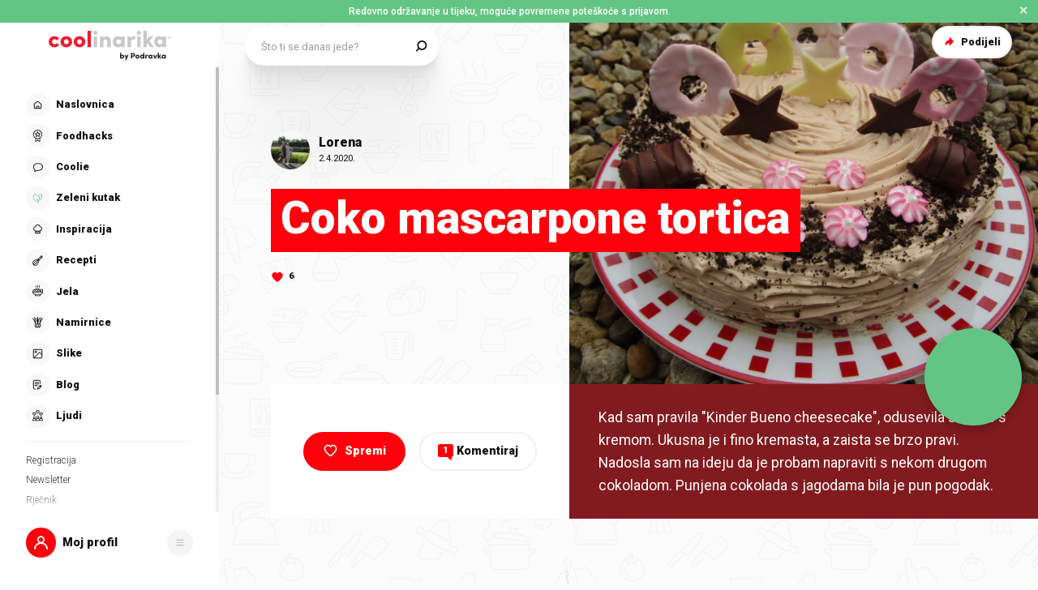

--- FILE ---
content_type: application/javascript; charset=UTF-8
request_url: https://static.cdn.coolinarika.net/_next/static/chunks/5849.dc4b600a40e89ec0.js
body_size: 5987
content:
"use strict";(self.webpackChunk_N_E=self.webpackChunk_N_E||[]).push([[5849],{95472:function(e,o,t){t.d(o,{f:function(){return i}});let i=function(){let[e,...o]=arguments.length>0&&void 0!==arguments[0]?arguments[0]:"",t=arguments.length>1&&void 0!==arguments[1]?arguments[1]:"undefined"!=typeof navigator&&(null==navigator?void 0:navigator.language)||"hr-HR";return"".concat(e?e.toLocaleUpperCase(t):"").concat(o?o.join(""):"")}},77765:function(e,o,t){t.d(o,{V:function(){return i}});let i=e=>{let o=e;try{var t,i;let a,n;if("object"==typeof e&&(null===(t=Object.keys(e||{}))||void 0===t?void 0:t.length)&&((null==e?void 0:e.slug)||(null==e?void 0:e.category)))o=e.slug||(null==e?void 0:e.category);else if("object"==typeof e&&!(null==e?void 0:e.slug))return console.error("[slugParser] Invalid params or query of '".concat(JSON.stringify(e),"' provided, missing 'slug' or 'category' property.")),{};else if(!e||"string"!=typeof e||!(null==e?void 0:e.length))return console.error("[slugParser] Invalid slug '".concat(e,"' provided, please only use strings. Also, slugs cannot be empty.")),{};let l=/[0-9a-f]{8}-[0-9a-f]{4}-[0-9a-f]{4}-[0-9a-f]{4}-[0-9a-f]{12}/i,r=/\d+/,s=(e,o)=>{let t=e.match(o);if(t&&Array.isArray(t)&&t.length)return t[0]},d=s(o,l);if(d){let e=o;n=e.replace(d,"");let t=s(n,l);t&&(d=t,n=e.replace(d,""))}else{a=s(o,r);let e=s(o,r);a=1e4>=parseInt(e,10)?o:s(o,r)}if(a){let e=o;n=e.replace(a,"")}return n&&(n=(i=n).substr(0,i.lastIndexOf("-",i.length-1))),d||a||(n=o),{url:o,id:a,uuid:d,slug:(null==n?void 0:n.length)?n:void 0}}catch(e){return console.error("[slugParser]",e),{}}}},51677:function(e,o,t){t.d(o,{Z:function(){return g}});var i=t(52322),a=t(11198),n=t(13980),l=t.n(n),r=t(88343),s=t(47441);let d=e=>{let{theme:o,disableTopSpacing:t,disableBottomSpacing:i}=e;return{display:"flex",flexDirection:"column",zIndex:o.zIndex.over,width:"100%",height:"100%","& .drawerBody_inner":{width:"100%",height:"100%",display:"grid",padding:(0,s.Z)([15,o.global.drawer.hSpacing.mobile,15]),[o.breakpoints.up("md")]:{padding:(0,s.Z)([30,o.global.drawer.hSpacing.desktop,30])},...t&&{paddingTop:0},...i&&{paddingBottom:0}}}},c=a.Z.section(e=>({...d(e)})),u=e=>{let{children:o,disableTopSpacing:t,disableBottomSpacing:a,autoHideScrollbar:n,className:l,...s}=e;return o?(0,i.jsx)(c,{className:l,disableTopSpacing:t,disableBottomSpacing:a,...s,children:(0,i.jsx)(r.Z,{maximalThumbYSize:370,hasTopShadow:!t,hasBottomShadow:!a,autoHide:n,children:(0,i.jsx)("div",{className:"drawerBody_inner",children:o})})}):null};u.propTypes={className:l().string,disableTopSpacing:l().bool,disableBottomSpacing:l().bool,autoHideScrollbar:l().bool},u.defaultProps={className:void 0,disableTopSpacing:!1,disableBottomSpacing:!1,autoHideScrollbar:!1};var g=u},28582:function(e,o,t){var i=t(52322),a=t(54608);let n=(0,a.Z)((0,i.jsx)("path",{d:"M14 8a1 1 0 011 1v4h4a1 1 0 110 2h-4v4a1 1 0 11-2 0v-4H9a1 1 0 110-2h4V9a1 1 0 011-1z",fill:"#141313"}),"Plus");o.Z=n},35849:function(e,o,t){t.r(o),t.d(o,{default:function(){return P}});var i=t(52322),a=t(2784),n=t(82066),l=t(66732),r=t(81464),s=t(11198),d=t(13980),c=t.n(d),u=t(85772),g=t(77765),p=t(89629),v=t(60424),h=t(75804),m=t(70076),f=t(27994),b=t(67693),y=t(51677),Z=t(58138),_=t(741),x=t(33620),S=t(61905),R=t(47441);let C=e=>{let{theme:o}=e;return{"& .drawerTags":{"&_tagPillsList":{marginTop:(0,S.Z)(45),[o.breakpoints.up("lg")]:{marginTop:(0,S.Z)(70)}}},".tagSelectContainer":{width:"100%",position:"relative"},".tagSelectButton":{position:"absolute",right:12,top:12,zIndex:20},".tagSelect":{width:"50%",background:"red","&__control":{padding:(0,R.Z)([10,10,10,22]),borderTopLeftRadius:(0,S.Z)(100),borderTopRightRadius:(0,S.Z)(100),borderBottomLeftRadius:(0,S.Z)(100),borderBottomRightRadius:(0,S.Z)(100),border:0,outline:0,lineHeight:1,backgroundColor:o.colors.gray250,transition:"none"},"&__control--is-focused":{zIndex:10,borderColor:"transparent"},"&__control--menu-is-open":{borderTopLeftRadius:(0,S.Z)(25),borderTopRightRadius:(0,S.Z)(25),borderBottomLeftRadius:(0,S.Z)(0),borderBottomRightRadius:(0,S.Z)(0),boxShadow:o.shadows.deep},"&__value-container":{padding:0},"&__placeholder":{fontSize:(0,S.Z)(14),lineHeight:1.7,color:o.colors.gray500,[o.breakpoints.up("md")]:{fontSize:(0,S.Z)(16)},"&_hover, &:focus":{color:o.colors.pureBlack}},"&__input":{fontSize:(0,S.Z)(14),lineHeight:1.7,input:{lineHeight:"inherit"},[o.breakpoints.up("lg")]:{fontSize:(0,S.Z)(16)}},'div[class$="Input"]':{display:"flex",margin:0,padding:0},"&__indicators":{display:"flex",alignItems:"center"},"&__clear-indicator":{display:"none"},"&__single-value":{fontSize:(0,S.Z)(14),lineHeight:1.7,[o.breakpoints.up("lg")]:{fontSize:(0,S.Z)(16)}},"&__multi-value":{display:"inline-flex",alignItems:"center",margin:(0,R.Z)([1,10,1,0]),padding:(0,R.Z)([3,10]),borderRadius:(0,S.Z)(100),border:"1px solid ".concat(o.colors.gray300),fontSize:(0,S.Z)(14),lineHeight:1.7,[o.breakpoints.up("md")]:{padding:(0,R.Z)([5,14])}},"&__multi-value__label":{padding:0,fontSize:(0,S.Z)(14)},"&__multi-value__remove":{display:"inline-flex",alignItems:"center",marginLeft:(0,S.Z)(7),padding:0,transition:"color 300ms","&:hover":{cursor:"pointer",color:o.colors.gray555}},"&__menu":{zIndex:10,top:"100%",margin:0,borderTopLeftRadius:0,borderTopRightRadius:0,borderBottomLeftRadius:(0,S.Z)(25),borderBottomRightRadius:(0,S.Z)(25),boxShadow:o.shadows.deep,backgroundColor:o.colors.gray250,overflow:"hidden"},"&__menu-list":{position:"relative",padding:0,"&::-webkit-scrollbar":{width:0}},"&__menu-notice":{padding:(0,R.Z)([10,22]),fontSize:(0,S.Z)(16),lineHeight:1},"&__option":{padding:(0,R.Z)([18,22]),fontSize:(0,S.Z)(16),lineHeight:1,cursor:"pointer",transition:"color 300ms",backgroundColor:"transparent"},"&__option--is-selected":{margin:0,color:o.colors.black,padding:(0,R.Z)([18,22]),backgroundColor:o.colors.white},"&__option--is-focused":{fontWeight:o.typography.fontWeight.bold,color:o.colors.black,padding:(0,R.Z)([18,22]),backgroundColor:o.colors.white},"&__indicator-separator":{display:"none"}}}},k="tags-notification",T=s.Z.div(e=>({...C(e)})),j=async e=>{let{data:o}=await (0,p.Rt)({resource:"tags/coolinarika-content-tags/pretrazivanje",params:{query:{search:e}},enabled:!!e}),{pages:t}=o||{};return Array.isArray(t)&&t.length>0?t[0].map(e=>{let{id:o,suggestion:t}=e;return{id:o,label:t,value:t,suggestion:t}}):[]},A=e=>{if(!e||"string"!=typeof e)return"";let o=e.replace(/-/g," ");return"".concat(o.charAt(0).toUpperCase()).concat(o.substr(1).toLowerCase())},w=e=>{let{suggestion:o,label:t,value:i}=e;return A(o||t||i)},I=e=>'Napravi novi tag "'.concat(e,'"'),z=()=>"Nema rezultata",N=()=>"Učitavanje...",L=e=>{let{tagBasePath:o}=e,[t,s]=(0,a.useState)(null),{actions:d}=(0,v.Z)({resource:"tags",entity:"coolinarika-content-tags",bag:"coolinarika-tags"}),c=(0,n.useQueryClient)(),{contentId:Z,content:S}=(0,u.cu)(),{sendNotification:R}=(0,h.Z)({id:k}),{taxons:C,actions:A,queryKey:L}=(0,m.Z)({entity:S,entityId:Z,taxonomy:"coolinarika-tags",bag:"coolinarika-content-tags"}),{data:P,queryKey:B}=(0,p.p)({resource:"tags",id:Z,enabled:!!Z}),O=function(e){for(var o=arguments.length,t=Array(o>1?o-1:0),i=1;i<o;i++)t[i-1]=arguments[i];let[a]=t,{action:n}=a;if(n){if(n===m.W.CREATE)R({message:"Tag je dodan!",type:h._.SUCCESS}),c.setQueryData(B,[...P,{id:e.taxon.id,count:1,data:[{slug:e.taxon.slug,title:e.taxon.title,id:e.id}]}]);else if(n===m.W.DELETE){R({message:"Tag je uspješno maknut!",type:h._.SUCCESS});let o=P.filter(o=>{var t;return(null===(t=o.data[0])||void 0===t?void 0:t.id)!==e.id});c.setQueryData(B,[...o])}}setTimeout(()=>{c.invalidateQueries([L,B])},1500)},M=()=>{R({message:"Nešto je pošlo po zlu!",type:h._.ERROR})},D=async()=>{var e,o;if(!t||!(null==t?void 0:null===(e=t.value)||void 0===e?void 0:e.length))return;let i=(null===(o=Object.keys(t||{}))||void 0===o?void 0:o.length)&&(null==t?void 0:t.id)&&t;if(i){let{uuid:e}=(null==i?void 0:i.id)&&(0,g.V)(i.id)||{},o=C.some(e=>{var o;return(null==e?void 0:e.slug)===(null==i?void 0:null===(o=i.value)||void 0===o?void 0:o.toLowerCase())});o?R({message:"Tag je već dodijeljen!",type:h._.ERROR}):A.create({data:{taxonId:e},options:{onSuccess:O,onError:M}})}else d.create({data:{title:null==t?void 0:t.value},options:{onSuccess:e=>{var o;A.create({data:{taxonId:null==e?void 0:null===(o=e.data)||void 0===o?void 0:o.id},options:{onSuccess:O,onError:M}})},onError:M}});s(null)},E=e=>{let o=C.find(o=>o.id===e);o&&(null==o?void 0:o.content_taxon_id)?A.delete({data:{taxonId:null==o?void 0:o.content_taxon_id},options:{onSuccess:O,onError:M}}):M()},H=(0,r.H)(),Y=e=>{e&&s(e)};return(0,i.jsxs)(i.Fragment,{children:[(0,i.jsxs)(y.Z,{children:[(0,i.jsx)(T,{children:(0,i.jsxs)("div",{className:"tagSelectContainer",children:[(0,i.jsx)(l.Z,{name:"tagSearch",placeholder:"Upiši tag...",id:"tagSearch",instanceId:"tagSearch",backspaceRemovesValue:!0,onChange:Y,isClearable:!0,isSearchable:!0,classNamePrefix:"tagSelect",escapeClearsValue:!0,allowCreateWhileLoading:!0,createOptionPosition:"last",openMenuOnClick:!1,openMenuOnFocus:!1,formatCreateLabel:I,loadOptions:j,getOptionLabel:w,getOptionValue:w,styles:{option:(e,o)=>({...e,...o.data.__isNew__&&{fontWeight:"bold !important",color:"black !important"}})},components:{IndicatorsContainer:()=>null},noOptionsMessage:z,loadingMessage:N}),(0,i.jsx)(f.ZP,{title:"Dodaj tag",className:"tagSelectButton",variant:f.dc.QUATERNARY,size:f.DL.SMALL,disabled:!t,onClick:D,children:"Dodaj tag"})]})}),(0,i.jsx)(x.Z,{title:"Tvoji tagovi",hasMarginTop:!0,variant:_.I.SECONDARY,limit:20,hasShowMoreButton:(null==C?void 0:C.length)>20,children:null==C?void 0:C.map((e,o)=>(0,i.jsx)(_.Z,{label:null==e?void 0:e.title,value:null==e?void 0:e.id,id:null==e?void 0:e.id,onClick:()=>E(null==e?void 0:e.id),hasRemoveIcon:!0,variant:_.I.SECONDARY},H("".concat(null==e?void 0:e.id,"-").concat(o))))}),(null==P?void 0:P.length)>0&&(0,i.jsx)(x.Z,{title:"Tagovi korisnika",hasMarginTop:!0,paddingBottom:40,limit:20,hasShowMoreButton:(null==P?void 0:P.length)>20,children:null==P?void 0:P.map((e,o)=>{let{count:t,data:a}=e,[n]=a;return(0,i.jsx)(_.Z,{count:t,href:"/inspiracija/".concat(null==n?void 0:n.slug,"-").concat(null==n?void 0:n.id,"/"),name:null==n?void 0:n.title,label:null==n?void 0:n.title,isRounded:!0},H((null==n?void 0:n.id)||o))})})]}),(0,i.jsx)(b.Z,{uid:k})]})};L.propTypes={tagBasePath:c().string},L.defaultProps={tagBasePath:"/user-profile-private/tags"};var P=(0,Z.P)(L)},741:function(e,o,t){t.d(o,{Z:function(){return x},I:function(){return Z}});var i=t(52322),a=t(11198),n=t(13980),l=t.n(n),r=t(95472),s=t(88459),d=t(29283),c=t(12143),u=t(23952),g=t(28655),p=t(54608);let v=(0,p.Z)((0,i.jsx)("path",{d:"M8.469 8.469a1.6 1.6 0 012.262 0L16 13.737l5.269-5.268a1.6 1.6 0 012.262 2.262L18.263 16l5.268 5.269a1.6 1.6 0 01-2.262 2.262L16 18.263l-5.269 5.268A1.6 1.6 0 018.47 21.27L13.737 16 8.47 10.731a1.6 1.6 0 010-2.262z"}),"CloseHeavy");var h=t(56891),m=t(47441),f=t(61905);let b=e=>{var o,t;let{theme:i,isClickable:a,iconLeftAlign:n,hasSpacing:l,isRounded:r,variant:s,isDishTag:d}=e,c={label:{size:d?18:14},icon:{size:14},transition:{transitionDuration:i.transitions.pill.default.duration,transitionTimingFunction:i.transitions.pill.default.timingFunction,transitionDelay:i.transitions.pill.default.delay}},u={primary:{default:{border:"1px solid ".concat(i.colors.pill.primary.border.default),backgroundColor:i.colors.pill.primary.background.default},hover:{borderColor:i.colors.pill.primary.border.active,backgroundColor:i.colors.pill.primary.background.active,color:i.colors.pill.primary.text.active,"& .pill_count":{color:i.colors.pill.primary.count.active}}},secondary:{default:{border:"1px solid ".concat(i.colors.pill.secondary.border.default),backgroundColor:i.colors.pill.secondary.background.default},hover:{borderColor:i.colors.pill.secondary.border.active,backgroundColor:i.colors.pill.secondary.background.active,color:i.colors.pill.secondary.text.active,"& .pill_count":{color:i.colors.pill.secondary.count.active}}}};return{display:"inline-flex",alignItems:"center",verticalAlign:"middle",margin:0,padding:(0,m.Z)([6,10,8]),...u[s].default,...r&&{borderRadius:i.global.borderRadius.larger},fontFamily:null===(o=i.typography)||void 0===o?void 0:null===(t=o.font)||void 0===t?void 0:t.default,fontWeight:i.typography.fontWeight.regular,fontSize:(0,f.Z)(c.label.size),lineHeight:1.2,textDecoration:"none",textAlign:"left",wordBreak:"break-word",color:i.colors.pill.primary.text.default,...null==c?void 0:c.transition,transitionProperty:"color, background-color, border-color",cursor:"default",...l&&{margin:(0,m.Z)([0,10,10,0])},...a&&{cursor:"pointer"},[i.breakpoints.up("md")]:{padding:(0,m.Z)([6,12,8])},"&:hover":{...a&&{...u[s].hover}},"& .pill":{"&_label":{order:n?2:1,color:"inherit"},"&_count":{marginLeft:(0,f.Z)(6),color:i.colors.pill.primary.count.default,...null==c?void 0:c.transition,transitionProperty:"color"},"&_icon":{display:"flex",alignItems:"center",justifyContent:"center",order:2,margin:(0,m.Z)([3,0,0,7]),fontSize:(0,f.Z)(c.icon.size),height:(0,f.Z)(c.icon.size/2),width:(0,f.Z)(c.icon.size/2),...n&&{order:1,margin:(0,m.Z)([3,7,0,0])}}},svg:{path:{fill:"currentColor"}}}},y=a.Z.button(e=>({...b(e)})),Z=Object.freeze({PRIMARY:"primary",SECONDARY:"secondary"}),_=e=>{let{className:o,label:t,value:a,name:n,id:l,count:p,onClick:m,href:f,hrefAs:b,isRounded:Z,hasRemoveIcon:_,iconLeftAlign:x,hasSpacing:S,variant:R,isDishTag:C,...k}=e,{eventTracking:T}=(0,s.z$)("coolinarika.itemClick",{elementCategory:"Tag",elementLabel:"General",elementPageLocation:"body",items:{tag:t}});if(!t)return null;let j="function"==typeof m,A=e=>{(j||f)&&T(),j&&m(e)};return(0,i.jsx)(c.Z,{condition:!!f,Wrapper:h.Z,href:f,as:b,title:t,passHref:!0,noTag:!0,children:(0,i.jsxs)(y,{as:f?"a":"button",type:f?void 0:"button",onClick:A,isClickable:j||f,value:a,name:n,id:l,iconLeftAlign:x,isRounded:Z,isDishTag:C,hasSpacing:S,className:o,variant:R,...k,children:[(0,i.jsxs)("span",{className:"pill_label",children:[(0,i.jsx)(u.Z,{content:(0,r.f)(t),wrapperComponent:"span"}),(0,d.Z)(p)&&p>0&&(0,i.jsxs)("span",{className:"pill_count",children:["(",p,")"]})]}),j&&_&&(0,i.jsx)("span",{className:"pill_icon",children:(0,i.jsx)(g.Z,{icon:v})})]})})};_.propTypes={className:l().string,label:l().string,value:l().oneOfType([l().number,l().string]),name:l().string,id:l().oneOfType([l().number,l().string]),count:l().oneOfType([l().number,l().string]),onClick:l().func,href:l().string,hrefAs:l().string,isRounded:l().bool,hasRemoveIcon:l().bool,iconLeftAlign:l().bool,hasSpacing:l().bool,isDishTag:l().bool,variant:l().oneOf([...Object.values(Z)])},_.defaultProps={className:void 0,label:void 0,value:void 0,name:void 0,id:void 0,count:void 0,onClick:void 0,href:void 0,hrefAs:void 0,isRounded:!0,hasRemoveIcon:!1,iconLeftAlign:!1,hasSpacing:!1,isDishTag:!1,variant:Z.PRIMARY};var x=_},33620:function(e,o,t){t.d(o,{Z:function(){return C},h:function(){return x}});var i=t(52322),a=t(2784),n=t(81464),l=t(11198),r=t(13980),s=t.n(r),d=t(29283),c=t(27994),u=t(58138),g=t(28655),p=t(54608);let v=(0,p.Z)((0,i.jsx)("path",{d:"M8.306 12.306a1.043 1.043 0 011.475 0L16 18.524l6.219-6.218a1.043 1.043 0 011.475 1.475l-6.956 6.957a1.044 1.044 0 01-1.476 0L8.306 13.78a1.043 1.043 0 010-1.475z"}),"ChevronDown");var h=t(28582),m=t(741),f=t(61905),b=t(47441),y=t(83087);let Z=e=>{var o,t,i;let{theme:a,itemsSpacing:n,hasMarginTop:l,paddingBottom:r,isDishTags:s}=e,c=(0,d.Z)(n)?(0,y.Z)(n):0;return{...l&&{marginTop:(0,f.Z)(40)},...r&&{paddingBottom:(0,f.Z)(r)},"& .tagPills":{"&_title":{margin:(0,b.Z)([0,0,12,0]),padding:0,fontWeight:a.typography.fontWeight.black,fontSize:(0,f.Z)(16),lineHeight:1.2,[a.breakpoints.up("md")]:{margin:(0,b.Z)([0,0,20,0])}},"&_list":{display:"flex",flexWrap:"wrap",width:"100%",marginBottom:(0,f.Z)(-c),"&Item":{display:"flex",margin:(0,b.Z)([0,c,c,0])}},"&_cta":{fontWeight:a.typography.fontWeight.regular,fontSize:s?(0,f.Z)(18):(0,f.Z)(14),padding:s?(0,b.Z)([6,12,8]):(0,b.Z)([5,8,6]),borderWidth:1,"&.isMore":{color:null===(o=a.colors.button)||void 0===o?void 0:null===(t=o.tertiary)||void 0===t?void 0:null===(i=t.text)||void 0===i?void 0:i.hover}}}}},_=l.Z.section(e=>({...Z(e)})),x=Object.freeze({PRIMARY:m.I.PRIMARY,SECONDARY:m.I.SECONDARY}),S=Object.freeze({PRIMARY:c.dc.QUATERNARY,SECONDARY:c.dc.PRIMARY}),R=e=>{let{className:o,children:t,title:l,titleTagComponent:r,limit:s,hasAddTagButton:u,hasMarginTop:p,paddingBottom:m,onAddTagButtonClick:f,hasShowMoreButton:b,onShowMoreButtonClick:y,addTagTitle:Z,itemsSpacing:R,variant:C,isDishTags:k,...T}=e,j=(0,a.useMemo)(()=>a.Children.toArray(t).filter(e=>(0,a.isValidElement)(e)),[t]),[A,w]=(0,a.useState)(s),I=(0,n.H)(),z=(0,a.useMemo)(()=>(0,d.Z)(A)&&A<(null==j?void 0:j.length)?j.slice(0,A):j,[A,t,j]);return j.length||u?(0,i.jsxs)(_,{itemsSpacing:R,className:o,hasMarginTop:p,variant:C,paddingBottom:m,isDishTags:k,...T,children:[l&&(0,i.jsx)(r,{className:"tagPills_title",children:l}),(0,i.jsxs)("ul",{className:"tagPills_list",children:[z.map((e,o)=>{let{id:t}=e.props;return(0,i.jsx)("li",{className:"tagPills_listItem",children:(0,a.cloneElement)(e,{variant:x[C.toUpperCase()]})},I(t||o))}),b&&(0,d.Z)(A)&&A<(null==j?void 0:j.length)&&(0,i.jsx)("li",{className:"tagPills_listItem",children:(0,i.jsx)(c.ZP,{title:"Pokaži sve",onClick:()=>w(void 0),variant:c.dc.OCTONARY,size:c.DL.SMALL,rounded:c.SO.LARGER,iconRightComponent:(0,i.jsx)(g.Z,{icon:v}),className:"tagPills_cta isMore",children:"Pokaži sve"})}),u&&"function"==typeof f&&(0,i.jsx)("li",{className:"tagPills_listItem",children:(0,i.jsx)(c.ZP,{title:Z,onClick:f,variant:S[C.toUpperCase()],size:c.DL.SMALL,rounded:c.SO.LARGER,iconRightComponent:(0,i.jsx)(g.Z,{rotate:180,icon:h.Z}),className:"tagPills_cta",children:Z})})]})]}):null};R.propTypes={className:s().string,title:s().string,titleTagComponent:s().elementType,limit:s().oneOfType([s().number,s().string]),hasAddTagButton:s().bool,hasMarginTop:s().bool,onAddTagButtonClick:s().func,hasShowMoreButton:s().bool,onShowMoreButtonClick:s().func,addTagTitle:s().string,itemsSpacing:s().oneOfType([s().number,s().string]),variant:s().oneOf([...Object.values(x)]),paddingBottom:s().number,isDishTags:s().bool},R.defaultProps={className:void 0,title:void 0,titleTagComponent:"div",limit:void 0,hasAddTagButton:!1,onAddTagButtonClick:void 0,hasShowMoreButton:!1,onShowMoreButtonClick:void 0,addTagTitle:"Dodaj tag",variant:x.PRIMARY,itemsSpacing:10,hasMarginTop:!1,paddingBottom:void 0,isDishTags:!1};var C=(0,u.P)(R)}}]);
//# sourceMappingURL=5849.dc4b600a40e89ec0.js.map

--- FILE ---
content_type: application/javascript; charset=UTF-8
request_url: https://static.cdn.coolinarika.net/_next/static/chunks/webpack-7ed926805fc321d6.js
body_size: 2735
content:
!function(){"use strict";var e,t,n,c,r,a,f,o,d,u={},i={};function s(e){var t=i[e];if(void 0!==t)return t.exports;var n=i[e]={id:e,loaded:!1,exports:{}},c=!0;try{u[e].call(n.exports,n,n.exports,s),c=!1}finally{c&&delete i[e]}return n.loaded=!0,n.exports}s.m=u,e=[],s.O=function(t,n,c,r){if(n){r=r||0;for(var a=e.length;a>0&&e[a-1][2]>r;a--)e[a]=e[a-1];e[a]=[n,c,r];return}for(var f=1/0,a=0;a<e.length;a++){for(var n=e[a][0],c=e[a][1],r=e[a][2],o=!0,d=0;d<n.length;d++)f>=r&&Object.keys(s.O).every(function(e){return s.O[e](n[d])})?n.splice(d--,1):(o=!1,r<f&&(f=r));if(o){e.splice(a--,1);var u=c();void 0!==u&&(t=u)}}return t},s.n=function(e){var t=e&&e.__esModule?function(){return e.default}:function(){return e};return s.d(t,{a:t}),t},n=Object.getPrototypeOf?function(e){return Object.getPrototypeOf(e)}:function(e){return e.__proto__},s.t=function(e,c){if(1&c&&(e=this(e)),8&c||"object"==typeof e&&e&&(4&c&&e.__esModule||16&c&&"function"==typeof e.then))return e;var r=Object.create(null);s.r(r);var a={};t=t||[null,n({}),n([]),n(n)];for(var f=2&c&&e;"object"==typeof f&&!~t.indexOf(f);f=n(f))Object.getOwnPropertyNames(f).forEach(function(t){a[t]=function(){return e[t]}});return a.default=function(){return e},s.d(r,a),r},s.d=function(e,t){for(var n in t)s.o(t,n)&&!s.o(e,n)&&Object.defineProperty(e,n,{enumerable:!0,get:t[n]})},s.f={},s.e=function(e){return Promise.all(Object.keys(s.f).reduce(function(t,n){return s.f[n](e,t),t},[]))},s.u=function(e){return 5413===e?"static/chunks/5413-06736cadd3f2e16f.js":3577===e?"static/chunks/3577-1be55edde27b55e2.js":931===e?"static/chunks/931-821509fcf69eb077.js":2353===e?"static/chunks/2353-55f35530691b1707.js":1926===e?"static/chunks/1926-d45cfcb46335ff92.js":4844===e?"static/chunks/4844-33a52ea7f07429cb.js":2928===e?"static/chunks/2928-809412fc8711369f.js":329===e?"static/chunks/329-e8cdaf24e217cfe9.js":3397===e?"static/chunks/3397-eabd76dc9a97db76.js":8198===e?"static/chunks/8198-6e7e6a4d27c5fd21.js":9337===e?"static/chunks/9337-71da9838830931eb.js":9500===e?"static/chunks/9500-9bcf6485f07c7d50.js":6873===e?"static/chunks/6873-8d03aac5c9dd80c1.js":1786===e?"static/chunks/1786-1964fe0ad3771fac.js":4526===e?"static/chunks/4526-d76b03eefed4c44c.js":"static/chunks/"+(({1119:"c8aaebaf",4991:"37c86fda"})[e]||e)+"."+({134:"cc2a4d125d5c313f",216:"2ceb13aeee15504f",611:"aba5856206fcd062",755:"47fa4d9fe0878106",756:"58d16f44dbadc72b",805:"ec57f7c935c2b3ca",1069:"6e94b6c76a4fe6ea",1119:"a9693fdd111523d9",1135:"c2429ddfe9b055a1",1305:"a80261404d8f2d89",1845:"2f7534c0c64ad067",2345:"8d8d821e74ec5253",2794:"febdd560bee45f2f",3769:"0288513a804b69da",3801:"76ffd7d40858a347",3892:"384d62d0abd6bfdb",3905:"374e22c298ffdba4",3952:"d2cfd6dc57cd3efe",4039:"0886ecccc52f39b7",4192:"f9550eedc899ba12",4991:"4930fe3030c6f64d",5069:"c7322a9969ccf37e",5305:"0045271c4cdc2b48",5389:"3a14c9fe88c39260",5492:"f0c3bf091deeafda",5557:"db446f012c7e1560",5849:"dc4b600a40e89ec0",6568:"01d8d6a150a5dbce",6821:"aa305d5f9ddb361c",6861:"c092bd7814b1e9f7",7177:"26635d08fe31f236",7194:"7ed157d5b3e2a39f",7433:"19c370c18f5a91b8",7519:"ca35f2cecacb6a04",7909:"1d96346f8826145d",8100:"9d3696147a582286",8360:"ac5c5f4da902118d",9010:"55b8f4003cd95c7c",9011:"2f0acfb5b42a69ce",9298:"d612f7b0361afa76",9318:"5f3dd96ff895b3a5",9347:"e9eb9a162ce35440",9752:"6a50967ffebb3cdd",9879:"59429652b180685e",9929:"0eef3dcd4113f676"})[e]+".js"},s.miniCssF=function(e){return"static/css/b793b9457d48c0b1.css"},s.g=function(){if("object"==typeof globalThis)return globalThis;try{return this||Function("return this")()}catch(e){if("object"==typeof window)return window}}(),s.hmd=function(e){return(e=Object.create(e)).children||(e.children=[]),Object.defineProperty(e,"exports",{enumerable:!0,set:function(){throw Error("ES Modules may not assign module.exports or exports.*, Use ESM export syntax, instead: "+e.id)}}),e},s.o=function(e,t){return Object.prototype.hasOwnProperty.call(e,t)},c={},r="_N_E:",s.l=function(e,t,n,a){if(c[e]){c[e].push(t);return}if(void 0!==n)for(var f,o,d=document.getElementsByTagName("script"),u=0;u<d.length;u++){var i=d[u];if(i.getAttribute("src")==e||i.getAttribute("data-webpack")==r+n){f=i;break}}f||(o=!0,(f=document.createElement("script")).charset="utf-8",f.timeout=120,s.nc&&f.setAttribute("nonce",s.nc),f.setAttribute("data-webpack",r+n),f.src=s.tu(e)),c[e]=[t];var b=function(t,n){f.onerror=f.onload=null,clearTimeout(l);var r=c[e];if(delete c[e],f.parentNode&&f.parentNode.removeChild(f),r&&r.forEach(function(e){return e(n)}),t)return t(n)},l=setTimeout(b.bind(null,void 0,{type:"timeout",target:f}),12e4);f.onerror=b.bind(null,f.onerror),f.onload=b.bind(null,f.onload),o&&document.head.appendChild(f)},s.r=function(e){"undefined"!=typeof Symbol&&Symbol.toStringTag&&Object.defineProperty(e,Symbol.toStringTag,{value:"Module"}),Object.defineProperty(e,"__esModule",{value:!0})},s.nmd=function(e){return e.paths=[],e.children||(e.children=[]),e},s.tt=function(){return void 0===a&&(a={createScriptURL:function(e){return e}},"undefined"!=typeof trustedTypes&&trustedTypes.createPolicy&&(a=trustedTypes.createPolicy("nextjs#bundler",a))),a},s.tu=function(e){return s.tt().createScriptURL(e)},s.p="https://static.cdn.coolinarika.net/_next/",f={2272:0},s.f.j=function(e,t){var n=s.o(f,e)?f[e]:void 0;if(0!==n){if(n)t.push(n[2]);else if(2272!=e){var c=new Promise(function(t,c){n=f[e]=[t,c]});t.push(n[2]=c);var r=s.p+s.u(e),a=Error();s.l(r,function(t){if(s.o(f,e)&&(0!==(n=f[e])&&(f[e]=void 0),n)){var c=t&&("load"===t.type?"missing":t.type),r=t&&t.target&&t.target.src;a.message="Loading chunk "+e+" failed.\n("+c+": "+r+")",a.name="ChunkLoadError",a.type=c,a.request=r,n[1](a)}},"chunk-"+e,e)}else f[e]=0}},s.O.j=function(e){return 0===f[e]},o=function(e,t){var n,c,r=t[0],a=t[1],o=t[2],d=0;if(r.some(function(e){return 0!==f[e]})){for(n in a)s.o(a,n)&&(s.m[n]=a[n]);if(o)var u=o(s)}for(e&&e(t);d<r.length;d++)c=r[d],s.o(f,c)&&f[c]&&f[c][0](),f[c]=0;return s.O(u)},(d=self.webpackChunk_N_E=self.webpackChunk_N_E||[]).forEach(o.bind(null,0)),d.push=o.bind(null,d.push.bind(d))}();
//# sourceMappingURL=webpack-7ed926805fc321d6.js.map

--- FILE ---
content_type: application/javascript; charset=UTF-8
request_url: https://static.cdn.coolinarika.net/_next/static/chunks/9318.5f3dd96ff895b3a5.js
body_size: 4844
content:
"use strict";(self.webpackChunk_N_E=self.webpackChunk_N_E||[]).push([[9318],{51677:function(e,i,n){n.d(i,{Z:function(){return u}});var a=n(52322),o=n(11198),t=n(13980),l=n.n(t),r=n(88343),s=n(47441);let d=e=>{let{theme:i,disableTopSpacing:n,disableBottomSpacing:a}=e;return{display:"flex",flexDirection:"column",zIndex:i.zIndex.over,width:"100%",height:"100%","& .drawerBody_inner":{width:"100%",height:"100%",display:"grid",padding:(0,s.Z)([15,i.global.drawer.hSpacing.mobile,15]),[i.breakpoints.up("md")]:{padding:(0,s.Z)([30,i.global.drawer.hSpacing.desktop,30])},...n&&{paddingTop:0},...a&&{paddingBottom:0}}}},c=o.Z.section(e=>({...d(e)})),p=e=>{let{children:i,disableTopSpacing:n,disableBottomSpacing:o,autoHideScrollbar:t,className:l,...s}=e;return i?(0,a.jsx)(c,{className:l,disableTopSpacing:n,disableBottomSpacing:o,...s,children:(0,a.jsx)(r.Z,{maximalThumbYSize:370,hasTopShadow:!n,hasBottomShadow:!o,autoHide:t,children:(0,a.jsx)("div",{className:"drawerBody_inner",children:i})})}):null};p.propTypes={className:l().string,disableTopSpacing:l().bool,disableBottomSpacing:l().bool,autoHideScrollbar:l().bool},p.defaultProps={className:void 0,disableTopSpacing:!1,disableBottomSpacing:!1,autoHideScrollbar:!1};var u=p},63671:function(e,i,n){n.d(i,{Z:function(){return p}});var a=n(52322),o=n(11198),t=n(13980),l=n.n(t),r=n(47441);let s=e=>{let{theme:i,hasSmallSpacing:n}=e;return{display:"flex",flexDirection:"column",width:"100%",marginTop:"auto","& .drawerFooter_inner":{position:"relative",width:"100%",height:"100%",padding:(0,r.Z)([0,i.global.drawer.hSpacing.mobile,30]),[i.breakpoints.up("md")]:{padding:(0,r.Z)([0,i.global.drawer.hSpacing.desktop,n?30:60])}}}},d=o.Z.section(e=>({...s(e)})),c=e=>{let{children:i,disabled:n,className:o,hasSmallSpacing:t,...l}=e;return n||!i?null:(0,a.jsx)(d,{className:o,hasSmallSpacing:t,...l,children:(0,a.jsx)("div",{className:"drawerFooter_inner",children:i})})};c.propTypes={disabled:l().bool,className:l().string,hasSmallSpacing:l().bool},c.defaultProps={disabled:!1,className:void 0,hasSmallSpacing:!1};var p=c},4366:function(e,i,n){n.d(i,{Z:function(){return Z}});var a=n(52322),o=n(2784),t=n(81464),l=n(13980),r=n.n(l),s=n(58138),d=n(12143),c=n(45877),p=n(63397),u=n(28453),m=n(14844);let f=e=>{let{fieldProps:i={}}=e,n=(0,t.H)(),{name:o,type:l}=i;if("heading"===l)return(0,a.jsx)("h5",{children:null==i?void 0:i.label});if("radioGroup"===l){let{options:e,size:t,disabled:l}=i,r=null==e?void 0:e.map(e=>({name:o,size:t,disabled:l,type:"radio",isHiddenRequired:!0,...e}));return(0,a.jsx)(u.Z,{size:u.l[null==t?void 0:t.toUpperCase()],...i,children:null==r?void 0:r.map(e=>(0,a.jsx)(p.gN,{name:o,value:null==e?void 0:e.value,type:"radio",children:i=>{let{field:n,form:a}=i;return(0,m.Z)(e,n,a)}},n(e)))})}return"async-select"===l?(0,a.jsx)(p.gN,{name:o,type:"text",children:e=>{let{field:n,form:a}=e;return(0,m.Z)(i,n,a)}}):(0,a.jsx)(p.gN,{name:o,type:l,children:e=>{let{field:n,form:a}=e;return(0,m.Z)(i,n,a)}})};f.propTypes={fieldProps:r().shape({name:r().string,type:r().string,options:r().arrayOf(r().object),size:r().string,disabled:r().bool}).isRequired};let g=e=>e?(0,a.jsx)(f,{fieldProps:e}):null,h=(e,i)=>null==e?void 0:e.map(e=>(0,a.jsx)(o.Fragment,{children:(0,a.jsx)(d.Z,{condition:(null==e?void 0:e.type)!=="hidden",Wrapper:c.Z,variant:(null==e?void 0:e.layout)||"form.column",children:g(e)})},i(e)));var v=n(64957);let x=(e,i)=>null==e?void 0:e.map(e=>(0,a.jsx)(o.Fragment,{children:(0,a.jsx)(d.Z,{condition:(null==e?void 0:e.type)!=="hidden",Wrapper:v.Z,variant:(null==e?void 0:e.layout)||"form.row.columns",children:(null==e?void 0:e.columns)?h(null==e?void 0:e.columns,i):g(e)})},i(e))),b=e=>{let{fields:i}=e,n=(0,t.H)();return i?null==i?void 0:i.map(e=>(null==e?void 0:e.rows)&&Array.isArray(null==e?void 0:e.rows)?x(null==e?void 0:e.rows,n):(null==e?void 0:e.columns)&&Array.isArray(null==e?void 0:e.columns)?h(null==e?void 0:e.columns,n):(0,a.jsx)(o.Fragment,{children:g(e)},n(e))):null};b.propTypes={fields:r().oneOfType([r().array,r().object])},b.defaultProps={fields:void 0};var Z=(0,s.P)(b)},95349:function(e,i,n){var a=n(52322),o=n(54608);let t=(0,o.Z)((0,a.jsx)("path",{d:"M24.598 9.276a.94.94 0 010 1.33L13.31 21.895a.94.94 0 01-1.33 0L7.275 17.19a.94.94 0 011.33-1.33l4.038 4.038L23.268 9.276a.94.94 0 011.33 0z",fill:"#141313"}),"CheckMark");i.Z=t},51147:function(e,i,n){var a=n(52322),o=n(54608);let t=(0,o.Z)((0,a.jsxs)(a.Fragment,{children:[(0,a.jsx)("path",{d:"M40 20c0 11.046-8.954 20-20 20S0 31.046 0 20 8.954 0 20 0s20 8.954 20 20z"}),(0,a.jsx)("path",{d:"M20 24.285c1.108 0 2 .843 2 1.904 0 1.06-.892 1.879-2 1.879-1.084 0-2-.82-2-1.88s.916-1.903 2-1.903zm-1.566-13.229h3.156v11.229h-3.156V11.056z",fill:"#fff"})]}),"NoticeWarning");i.Z=t},28453:function(e,i,n){n.d(i,{Z:function(){return b},l:function(){return x}});var a=n(52322),o=n(2784),t=n(81464),l=n(11198),r=n(13980),s=n.n(r),d=n(58138),c=n(94730),p=n(79626),u=n(16202),m=n(61905),f=n(47441);let g=e=>{var i;let{theme:n,hasLabel:a,labelAlignLeft:o,labelWidth:t,size:l,isRadioCard:r}=e;return{position:"relative",margin:0,padding:0,display:"flex",flexDirection:"column",width:"100%",[n.breakpoints.up("md")]:{...o&&{flexDirection:"row",alignItems:"flex-start"}},"& .radioGroup":{"&_label":{[n.breakpoints.up("md")]:{...o&&{textAlign:"right",marginBottom:0,paddingTop:0},...t&&{maxWidth:(0,m.Z)(t),width:"100%"}}},"&_outer":{display:"flex",flexDirection:"column",flex:1,paddingLeft:r&&!a?0:(0,m.Z)(22),[n.breakpoints.up("md")]:{paddingLeft:r&&!a?0:(0,m.Z)(22),...a&&o&&{padding:(0,f.Z)([null===(i=({small:{top:2},normal:{top:1},large:{top:1}})[l])||void 0===i?void 0:i.top,0,0,0])}}},"&_list":{display:"flex",flexDirection:"row",alignItems:"flex-start",flexWrap:"wrap",margin:(0,f.Z)([0,0,-10,0]),li:{display:"flex",alignItems:"flex-start",margin:(0,f.Z)([0,20,10,0]),...r&&{margin:(0,f.Z)([0,10,10,0])}}},"&_error":{paddingLeft:0},"&_help":{paddingLeft:0}}}},h=l.Z.div(e=>({...g(e)})),v=e=>{let{labelAlignLeft:i,labelWidth:n,label:l,labelComponent:r,labelIconComponent:s,children:d,required:m,error:f,errorMessage:g,helpText:v,size:x,isRadioCard:b,className:Z,...j}=e,y=(0,o.useMemo)(()=>o.Children.toArray(d).filter(e=>(0,o.isValidElement)(e)),[d]),S=(0,t.H)();return y.length?(0,a.jsxs)(h,{labelAlignLeft:i,labelWidth:n,size:x,hasLabel:l,isRadioCard:b,className:Z,...j,children:[(0,a.jsx)(u.ZP,{className:"radioGroup_label",label:l,labelComponent:r,iconComponent:s,error:f,required:m,variant:u.zz.PRIMARY,size:u.Zz[null==x?void 0:x.toUpperCase()],width:n,alignLeft:i}),(0,a.jsxs)("div",{className:"radioGroup_outer",children:[(0,a.jsx)("ul",{className:"radioGroup_list",children:y.map(e=>(0,a.jsx)("li",{children:e},S(e)))}),(0,a.jsx)(c.Z,{error:f,errorMessage:g,className:"radioGroup_error"}),(0,a.jsx)(p.Z,{text:v,className:"radioGroup_help"})]})]}):null},x=Object.freeze({SMALL:"small",NORMAL:"normal",LARGE:"large"});v.propTypes={labelAlignLeft:s().bool,labelWidth:s().oneOfType([s().string,s().number]),label:s().string,labelComponent:s().node,labelIconComponent:s().node,required:s().bool,error:s().bool,errorMessage:s().string,helpText:s().string,size:s().oneOf([...Object.values(x)]),isRadioCard:s().bool,className:s().string},v.defaultProps={labelAlignLeft:!1,labelWidth:void 0,label:void 0,labelComponent:void 0,labelIconComponent:void 0,required:!1,error:!1,errorMessage:void 0,helpText:void 0,size:x.NORMAL,isRadioCard:!1,className:void 0};var b=(0,d.P)(v)},89119:function(e,i,n){n.d(i,{Z:function(){return j},v:function(){return Z}});var a=n(52322),o=n(11198),t=n(13980),l=n.n(t),r=n(23952),s=n(28655),d=n(54608);let c=(0,d.Z)((0,a.jsxs)(a.Fragment,{children:[(0,a.jsx)("path",{d:"M40 20c0 11.046-8.954 20-20 20S0 31.046 0 20 8.954 0 20 0s20 8.954 20 20z"}),(0,a.jsx)("path",{d:"M28.707 13.293a1 1 0 010 1.414l-12 12a1 1 0 01-1.414 0l-5-5a1 1 0 111.414-1.414L16 24.586l11.293-11.293a1 1 0 011.414 0z",fill:"#fff"})]}),"NoticeSuccess"),p=(0,d.Z)((0,a.jsxs)(a.Fragment,{children:[(0,a.jsx)("path",{d:"M40 20c0 11.046-8.954 20-20 20S0 31.046 0 20 8.954 0 20 0s20 8.954 20 20z"}),(0,a.jsx)("path",{d:"M20 14.84c1.108 0 2-.844 2-1.905 0-1.06-.892-1.879-2-1.879-1.084 0-2 .82-2 1.88s.916 1.903 2 1.903zm-1.566 13.228h3.156V16.839h-3.156v11.229z",fill:"#fff"})]}),"NoticeInfo");var u=n(51147);let m=(0,d.Z)((0,a.jsxs)(a.Fragment,{children:[(0,a.jsx)("path",{d:"M13.514 12.125C16.598 6.708 18.14 4 20.466 4c2.325 0 3.867 2.708 6.951 8.125l6.739 11.833c3.029 5.32 4.544 7.98 3.387 9.969-1.157 1.99-4.218 1.99-10.34 1.99H13.728c-6.121 0-9.182 0-10.339-1.99-1.156-1.99.358-4.65 3.387-9.97l6.739-11.832z"}),(0,a.jsx)("path",{d:"M20.766 26.512c.997 0 1.8.759 1.8 1.713 0 .954-.803 1.692-1.8 1.692-.976 0-1.8-.738-1.8-1.692s.824-1.713 1.8-1.713zm-1.41-11.906h2.84v10.106h-2.84V14.606z",fill:"#fff"})]}),"NoticeError");var f=n(43489),g=n(47441),h=n(61905);let v=e=>{var i,n;let{theme:a,severity:o}=e;return{display:"flex",position:"relative",margin:0,padding:(0,g.Z)([4,12]),backgroundColor:(null===(i=a.colors.notice[o])||void 0===i?void 0:i.background)||"#f2f2f2",color:null===(n=a.colors.notice[o])||void 0===n?void 0:n.text,WebkitTapHighlightColor:"transparent",[a.breakpoints.up("md")]:{padding:(0,g.Z)([6,15]),borderRadius:(0,h.Z)(8)},"& .noticeIcon":{display:"flex",flexShrink:0,padding:(0,g.Z)([7,0]),marginRight:(0,h.Z)(12),fontSize:(0,h.Z)(25),[a.breakpoints.up("md")]:{marginRight:(0,h.Z)(20),fontSize:(0,h.Z)(40)},svg:{"& path:first-of-type":{fill:"currentColor"}}},"& .noticeContent":{padding:(0,g.Z)([8,0])},"& .noticeContent_default":{display:"flex",flexDirection:"column",justifyContent:"center",fontWeight:a.typography.fontWeight.bold,fontSize:(0,h.Z)(14),lineHeight:1.2,[a.breakpoints.up("md")]:{fontSize:(0,h.Z)(16)},"&:only-child":{height:"100%"},p:{fontSize:"inherit",lineHeight:"inherit"}},"& .noticeTitle":{margin:(0,g.Z)([-2,0,6,0]),fontWeight:a.typography.fontWeight.black,fontSize:(0,h.Z)(16),[a.breakpoints.up("md")]:{fontSize:(0,h.Z)(18)},"&:only-child":{margin:0}},"& .noticeMessage":{},"& .noticeAction":{display:"flex",alignItems:"center",marginLeft:"auto",marginRight:(0,h.Z)(-8),paddingLeft:(0,h.Z)(16)},"& .noticeAction_btn":{display:"inline-flex",alignItems:"center",justifyContent:"center",flexShrink:0,verticalAlign:"middle",position:"relative",margin:0,padding:(0,h.Z)(3),border:0,borderRadius:0,backgroundColor:"transparent",color:"inherit",fontSize:(0,h.Z)(18),textAlign:"center",textDecoration:"none",outline:"none",cursor:"pointer",userSelect:"none",MozAppearance:"none",WebkitAppearance:"none",WebkitTapHighlightColor:"transparent",svg:{path:{fill:"currentColor"}}}}},x=o.Z.div(e=>({...v(e)})),b=e=>{let{title:i,message:n,children:o,severity:t,onClose:l,actionComponent:d,disableIcon:g,className:h,...v}=e;return(0,a.jsxs)(x,{className:h,severity:t,...v,children:[t&&!g&&(0,a.jsx)("div",{className:"noticeIcon",children:{success:(0,a.jsx)(s.Z,{icon:c,viewBox:"0 0 40 40"}),info:(0,a.jsx)(s.Z,{icon:p,viewBox:"0 0 40 40"}),warning:(0,a.jsx)(s.Z,{icon:u.Z,viewBox:"0 0 40 40"}),error:(0,a.jsx)(s.Z,{icon:m,viewBox:"0 0 40 40"})}[t]}),(0,a.jsxs)("div",{className:"noticeContent",children:[(i||n)&&(0,a.jsxs)("div",{className:"noticeContent_default",children:[i&&(0,a.jsx)(r.Z,{content:i,className:"noticeTitle",wrapperComponent:"div"}),n&&(0,a.jsx)(r.Z,{content:n,className:"noticeMessage",wrapperComponent:"div"})]}),o]}),(l||d)&&(0,a.jsxs)("div",{className:"noticeAction",children:[d&&(0,a.jsx)(d,{}),!d&&l&&(0,a.jsx)("button",{type:"button","aria-label":"Zatvori",title:"Zatvori",className:"noticeAction_btn",onClick:l,children:(0,a.jsx)(s.Z,{icon:f.Z,size:32})})]})]})},Z=Object.freeze({SUCCESS:"success",INFO:"info",WARNING:"warning",ERROR:"error"});b.propTypes={title:l().string,message:l().string,className:l().string,severity:l().oneOf([...Object.values(Z)]),onClose:l().func,actionComponent:l().elementType,disableIcon:l().bool},b.defaultProps={title:void 0,message:void 0,className:void 0,severity:void 0,onClose:void 0,actionComponent:void 0,disableIcon:!1};var j=b},79318:function(e,i,n){n.r(i),n.d(i,{default:function(){return z}});var a=n(52322),o=n(2784),t=n(82066),l=n(11198),r=n(66045),s=n(63397),d=n(13980),c=n.n(d),p=n(85772),u=n(13205),m=n(89629),f=n(88459),g=n(27994),h=n(51677),v=n(63671),x=n(58138),b=n(4366),Z=n(28655),j=n(95349),y=n(89119);let S=()=>({display:"flex",flex:1,height:"100%",form:{display:"flex",flexDirection:"column",height:"100%",width:"100%"}}),C=[{columns:[{type:"checkbox",id:"gamify",name:"gamify",label:"Želim sakupljati trofeje i učiniti ih vidljivima ostalim korisnicima",required:!1}]}],N=l.Z.div(e=>({...S(e)})),k=e=>{var i,n;let{className:l,...d}=e,c=(0,t.useQueryClient)(),x=(0,p.LS)(),[S,k]=(0,o.useState)(!1),[z,w]=(0,o.useState)({gamify:!1}),{id:A}=(0,u.Z)(),{data:T,queryKey:L}=(0,m.p)({resource:"moj-profil",id:A,enabled:!!A}),{eventWithTrackingData:R}=(0,f.XQ)({trackingData:{elementLabel:"Gamify form"}}),_=(0,o.useCallback)(()=>{k(!0),x({type:p.Zu.CLOSE_DRAWER,payload:{drawerType:null,onClose:()=>{setTimeout(()=>{c.refetchQueries([L])},1500)}}}),c.invalidateQueries([L]),R()},[x,L,R]),M=null==T?void 0:null===(i=T.taxons)||void 0===i?void 0:null===(n=i["coolinarika-flags"])||void 0===n?void 0:n.find(e=>"Gamifikacija omogućena"===e.title),P=!!M;(0,o.useEffect)(()=>{w({gamify:P})},[T]);let I=null==M?void 0:M.content_taxon_id,O=(0,o.useCallback)(async(e,i)=>fetch("".concat("https://podravka.io/api","/users/").concat(A,"/").concat(e),{method:"POST",headers:{Accept:"application/json","Accept-Language":"hr","Content-Type":"application/json",Authorization:"Bearer ".concat(r.ZP.getToken())},body:JSON.stringify(i)}),[]),W=(0,o.useCallback)(async e=>fetch("".concat("https://podravka.io/api","/users/").concat(A,"/").concat(e),{method:"DELETE",headers:{Accept:"application/json","Content-Type":"application/json",Authorization:"Bearer ".concat(r.ZP.getToken()),"Accept-Language":""}}),[]),{mutate:E,isLoading:B}=(0,t.useMutation)(async e=>{(!B||A)&&((null==e?void 0:e.gamify)?(await O("taxons/coolinarika-flags",{taxon:"/api/taxonomies/protected-coolinarika-flags/taxons/".concat("4295a5e0-610d-11eb-85d8-0242ac120010")}),w({gamify:!0})):(T&&A&&await W("taxons/coolinarika-flags/".concat(I)),w({gamify:!1})))},{onSuccess:_});return(0,a.jsx)(N,{className:l,...d,children:(0,a.jsx)(s.J9,{initialValues:z,enableReinitialize:!0,onSubmit:E,children:e=>{let{isSubmitting:i}=e;return(0,a.jsxs)(s.l0,{noValidate:!0,children:[(0,a.jsx)(h.Z,{children:(0,a.jsx)(b.Z,{fields:C})}),(0,a.jsx)(v.Z,{children:S?(0,a.jsx)(y.Z,{severity:y.v.SUCCESS,message:"Postavke uspješno spremljene"}):(0,a.jsx)(g.ZP,{type:"submit",title:"Spremi",variant:g.dc.QUATERNARY,size:g.DL.LARGE,sizeMobile:g.DL.NORMAL,width:"100%",disabled:B||i,iconLeftComponent:(0,a.jsx)(Z.Z,{icon:j.Z}),children:"Spremi"})})]})}})})};k.propTypes={className:c().string},k.defaultProps={className:void 0};var z=(0,x.P)(k)}}]);
//# sourceMappingURL=9318.5f3dd96ff895b3a5.js.map

--- FILE ---
content_type: application/javascript; charset=UTF-8
request_url: https://static.cdn.coolinarika.net/_next/static/chunks/216.2ceb13aeee15504f.js
body_size: 10294
content:
"use strict";(self.webpackChunk_N_E=self.webpackChunk_N_E||[]).push([[216],{51677:function(e,i,n){n.d(i,{Z:function(){return m}});var t=n(52322),o=n(11198),a=n(13980),r=n.n(a),l=n(88343),s=n(47441);let d=e=>{let{theme:i,disableTopSpacing:n,disableBottomSpacing:t}=e;return{display:"flex",flexDirection:"column",zIndex:i.zIndex.over,width:"100%",height:"100%","& .drawerBody_inner":{width:"100%",height:"100%",display:"grid",padding:(0,s.Z)([15,i.global.drawer.hSpacing.mobile,15]),[i.breakpoints.up("md")]:{padding:(0,s.Z)([30,i.global.drawer.hSpacing.desktop,30])},...n&&{paddingTop:0},...t&&{paddingBottom:0}}}},c=o.Z.section(e=>({...d(e)})),p=e=>{let{children:i,disableTopSpacing:n,disableBottomSpacing:o,autoHideScrollbar:a,className:r,...s}=e;return i?(0,t.jsx)(c,{className:r,disableTopSpacing:n,disableBottomSpacing:o,...s,children:(0,t.jsx)(l.Z,{maximalThumbYSize:370,hasTopShadow:!n,hasBottomShadow:!o,autoHide:a,children:(0,t.jsx)("div",{className:"drawerBody_inner",children:i})})}):null};p.propTypes={className:r().string,disableTopSpacing:r().bool,disableBottomSpacing:r().bool,autoHideScrollbar:r().bool},p.defaultProps={className:void 0,disableTopSpacing:!1,disableBottomSpacing:!1,autoHideScrollbar:!1};var m=p},63671:function(e,i,n){n.d(i,{Z:function(){return p}});var t=n(52322),o=n(11198),a=n(13980),r=n.n(a),l=n(47441);let s=e=>{let{theme:i,hasSmallSpacing:n}=e;return{display:"flex",flexDirection:"column",width:"100%",marginTop:"auto","& .drawerFooter_inner":{position:"relative",width:"100%",height:"100%",padding:(0,l.Z)([0,i.global.drawer.hSpacing.mobile,30]),[i.breakpoints.up("md")]:{padding:(0,l.Z)([0,i.global.drawer.hSpacing.desktop,n?30:60])}}}},d=o.Z.section(e=>({...s(e)})),c=e=>{let{children:i,disabled:n,className:o,hasSmallSpacing:a,...r}=e;return n||!i?null:(0,t.jsx)(d,{className:o,hasSmallSpacing:a,...r,children:(0,t.jsx)("div",{className:"drawerFooter_inner",children:i})})};c.propTypes={disabled:r().bool,className:r().string,hasSmallSpacing:r().bool},c.defaultProps={disabled:!1,className:void 0,hasSmallSpacing:!1};var p=c},98717:function(e,i,n){n.d(i,{Z:function(){return u}});var t=n(52322),o=n(11198),a=n(13980),r=n.n(a),l=n(23952),s=n(61905),d=n(83087);let c=e=>{let{theme:i,noTitle:n,bottomSpacing:t}=e;return{position:"relative",margin:0,marginBottom:t?(0,d.Z)(t,!0):(0,s.Z)(17),[i.breakpoints.up("md")]:{marginBottom:t?(0,d.Z)(t,!0):(0,s.Z)(35)},"& .textBlock":{"&_title":{fontSize:(0,s.Z)(20),lineHeight:1.2,fontWeight:i.typography.fontWeight.black,[i.breakpoints.up("md")]:{fontSize:(0,s.Z)(24)}},"&_description":{marginTop:n?void 0:(0,s.Z)(10),fontSize:(0,s.Z)(16),lineHeight:1.4,[i.breakpoints.up("md")]:{marginTop:n?void 0:(0,s.Z)(14),lineHeight:1.6},"& p":{fontSize:"inherit",lineHeight:"inherit"},"& > *:last-child":{marginBottom:0}}},"& .accentPrimary":{color:i.colors.accent.text.primary},"& .accentSecondary":{color:i.colors.accent.text.secondary},"& .accentTertiary":{color:i.colors.accent.text.tertiary},"& .accentQuaternary":{color:i.colors.accent.text.quaternary}}},p=o.Z.section(e=>({...c(e)})),m=e=>{let{className:i,title:n,titleHighlight:o,titleRest:a,titleTagComponent:r,description:s,bottomSpacing:d,isReverse:c,isNegative:m,...u}=e;return n||s?(0,t.jsxs)(p,{className:i,noTitle:!n&&!o&&!a,bottomSpacing:d,isNegative:m,...u,children:[o&&a&&(0,t.jsx)("div",{className:"textBlock_title",children:c?(0,t.jsxs)(t.Fragment,{children:["".concat(a," "),(0,t.jsx)("span",{className:m?"accentQuaternary":"accentPrimary",children:o})]}):(0,t.jsxs)(t.Fragment,{children:[(0,t.jsx)("span",{className:"accentPrimary",children:o})," ".concat(a)]})}),n&&(0,t.jsx)(l.Z,{content:n,className:"textBlock_title",wrapperComponent:r}),"string"==typeof s?(0,t.jsx)(l.Z,{content:s,className:"textBlock_description",wrapperComponent:"div"}):(0,t.jsx)("div",{className:"textBlock_description",children:s})]}):null};m.propTypes={className:r().string,title:r().string,titleHighlight:r().string,titleRest:r().string,titleTagComponent:r().elementType,description:r().string,bottomSpacing:r().oneOfType([r().number,r().string]),isReverse:r().bool,isNegative:r().bool},m.defaultProps={className:void 0,title:void 0,titleHighlight:void 0,titleRest:void 0,titleTagComponent:"div",description:void 0,bottomSpacing:0,isReverse:!1,isNegative:!1};var u=m},1434:function(e,i,n){n.d(i,{Z:function(){return h}});var t=n(52322),o=n(2784),a=n(11198),r=n(3837),l=n(13980),s=n.n(l),d=n(58138);let c=e=>{let{expanded:i}=e;return{position:"relative",display:"flex",flexDirection:"column",width:"100%","& .expander":{"&Head":{position:"relative",cursor:"pointer",...i&&{},"&_inner":{position:"relative",width:"100%"},"&_label":{display:"block"}},"&Body":{width:"100%",overflow:"hidden","&_inner":{display:"block",transformOrigin:"top center"}}}}},p=()=>{let e={duration:.25,ease:[.04,.62,.23,.98]};return{expanded:{opacity:1,height:"auto",transition:e},collapsed:{opacity:0,height:0,transition:e}}},m=a.Z.div(e=>({...c(e)})),u=(e,i)=>e&&"string"!=typeof e?e:(0,t.jsx)(i,{className:"expanderHead_label",children:e||"Expander"}),g=e=>{let{children:i,className:n,isExpanded:a,label:l,labelTagComponent:s,...d}=e,[c,g]=(0,o.useState)(!!a);return i&&l?(0,t.jsxs)(m,{className:"".concat(n," ").concat(c?"expanded":""),expanded:c,...d,children:[(0,t.jsx)("div",{className:"expanderHead",onClick:()=>g(!c),role:"presentation",children:(0,t.jsx)("div",{className:"expanderHead_inner",children:u(l,s)})}),(0,t.jsx)(r.E.div,{className:"expanderBody",initial:"collapsed",animate:c?"expanded":"collapsed",variants:p(),children:(0,t.jsx)("div",{className:"expanderBody_inner",children:i})})]}):null};g.propTypes={className:s().string,isExpanded:s().bool,label:s().oneOfType([s().arrayOf(s().node),s().node,s().string]),labelTagComponent:s().elementType},g.defaultProps={className:void 0,isExpanded:!1,label:void 0,labelTagComponent:"div"};var h=(0,d.P)(g)},95349:function(e,i,n){var t=n(52322),o=n(54608);let a=(0,o.Z)((0,t.jsx)("path",{d:"M24.598 9.276a.94.94 0 010 1.33L13.31 21.895a.94.94 0 01-1.33 0L7.275 17.19a.94.94 0 011.33-1.33l4.038 4.038L23.268 9.276a.94.94 0 011.33 0z",fill:"#141313"}),"CheckMark");i.Z=a},32001:function(e,i,n){var t=n(52322),o=n(54608);let a=(0,o.Z)((0,t.jsxs)(t.Fragment,{children:[(0,t.jsx)("path",{d:"M18.708 13.797a.375.375 0 00-.375.375v7.082a.375.375 0 00.75 0v-7.082a.375.375 0 00-.375-.375zM14.287 13.797a.375.375 0 00-.375.375v7.082a.375.375 0 00.75 0v-7.082a.375.375 0 00-.375-.375z"}),(0,t.jsx)("path",{d:"M11.064 12.763v9.232c0 .546.2 1.058.55 1.426.348.369.832.578 1.339.579h7.09c.506 0 .99-.21 1.338-.579.35-.368.55-.88.55-1.426v-9.232a1.431 1.431 0 00-.367-2.814h-1.919V9.48A1.472 1.472 0 0018.161 8h-3.327a1.472 1.472 0 00-1.484 1.48v.469h-1.918a1.432 1.432 0 00-.368 2.814zm8.978 10.488h-7.09c-.64 0-1.138-.55-1.138-1.256v-9.199h9.367v9.2c0 .704-.498 1.255-1.139 1.255zM14.1 9.48a.722.722 0 01.735-.732h3.327a.722.722 0 01.735.731v.469h-4.797V9.48zm-2.668 1.217h10.133a.674.674 0 010 1.349H11.43a.675.675 0 010-1.35z"}),(0,t.jsx)("path",{d:"M16.497 13.797a.375.375 0 00-.375.375v7.082a.375.375 0 00.75 0v-7.082a.375.375 0 00-.375-.375z"})]}),"Erase");i.Z=a},51147:function(e,i,n){var t=n(52322),o=n(54608);let a=(0,o.Z)((0,t.jsxs)(t.Fragment,{children:[(0,t.jsx)("path",{d:"M40 20c0 11.046-8.954 20-20 20S0 31.046 0 20 8.954 0 20 0s20 8.954 20 20z"}),(0,t.jsx)("path",{d:"M20 24.285c1.108 0 2 .843 2 1.904 0 1.06-.892 1.879-2 1.879-1.084 0-2-.82-2-1.88s.916-1.903 2-1.903zm-1.566-13.229h3.156v11.229h-3.156V11.056z",fill:"#fff"})]}),"NoticeWarning");i.Z=a},14039:function(e,i,n){n.d(i,{ZP:function(){return k},BX:function(){return j},Ux:function(){return Z}});var t=n(52322),o=n(2784),a=n(11198),r=n(13980),l=n.n(r),s=n(94730),d=n(79626),c=n(16202),p=n(75428),m=n(28165),u=n(61905),g=n(47441),h=n(83087);let v=(0,m.F4)({from:{}}),f=(0,m.F4)({from:{}}),b=e=>{var i,n,t,o,a,r,l,s,d,c,p,m,b,x,y,Z,j,k,C;let{theme:N,labelAlignLeft:S,size:z,variant:R,inputType:T,fieldWidth:w,inputWidth:I,disabled:L,focused:B,hasBottomSpacing:A,isActionComponentTitle:O,error:_}=e,W={fontSize:16,borderRadius:100,normal:{padding:[10,22],height:48,fontWeight:N.typography.fontWeight.regular},large:{padding:[10,22],height:62,fontWeight:N.typography.fontWeight.bold}};return{position:"relative",margin:0,padding:0,display:"flex",flexDirection:"column",width:"100%",...w&&{maxWidth:(0,h.Z)(w,!0)},..."hidden"===T&&{display:"none!important"},...A&&{marginBottom:(0,u.Z)(30)},[N.breakpoints.up("md")]:{...S&&{flexDirection:"row",alignItems:"flex-start"}},"& .inputContainer":{display:"flex",flexDirection:"column",flex:1,alignItems:"flex-start",width:"100%","&_inner":{display:"flex",flexDirection:"row",flex:1,width:"100%"}},"& .inputWrap":{position:"relative",cursor:"text",display:"inline-flex",boxSizing:"border-box",alignItems:"center",width:"100%",background:_?N.colors.form.error.background:null===(i=N.colors.form.input[R])||void 0===i?void 0:null===(n=i.background)||void 0===n?void 0:n.default,border:"1px solid",borderColor:_?N.colors.form.error.border:null===(t=N.colors.form.input[R])||void 0===t?void 0:null===(o=t.border)||void 0===o?void 0:o.default,borderRadius:(0,u.Z)(W.borderRadius),boxShadow:"none",transitionDuration:N.transitions.input.text.default.duration,transitionTimingFunction:N.transitions.input.text.default.timingFunction,transitionDelay:N.transitions.input.text.default.delay,transitionProperty:"color, background, border-color, box-shadow",...I&&{maxWidth:(0,h.Z)(I,!0)},...B&&{outline:0,background:_?N.colors.form.error.background:null===(a=N.colors.form.input[R])||void 0===a?void 0:null===(r=a.background)||void 0===r?void 0:r.focus,borderColor:_?N.colors.form.error.border:null===(l=N.colors.form.input[R])||void 0===l?void 0:null===(s=l.border)||void 0===s?void 0:s.focus,boxShadow:_?"none":N.shadows.input.focus},...L&&{cursor:"not-allowed"},[N.breakpoints.up("md")]:{...S&&{flex:1}},"&:hover":{...!L&&{borderColor:_?N.colors.form.error.border:null===(d=N.colors.form.input[R])||void 0===d?void 0:null===(c=d.border)||void 0===c?void 0:c.hover}},input:{font:"inherit",color:_?N.colors.form.error.text:null===(p=N.colors.form.input[R])||void 0===p?void 0:null===(m=p.text)||void 0===m?void 0:m.default,padding:(0,g.Z)(null===(b=W[z])||void 0===b?void 0:b.padding),border:0,borderRadius:(0,u.Z)(W.borderRadius),boxSizing:"border-box",background:_?N.colors.form.error.background:"none",height:(0,u.Z)(null===(x=W[z])||void 0===x?void 0:x.height),margin:0,WebkitTapHighlightColor:"transparent",display:"block",minWidth:0,width:"100%",fontSize:(0,u.Z)(W.fontSize),fontWeight:null===(y=W[z])||void 0===y?void 0:y.fontWeight,animationDuration:"10ms",animationName:f,"&::placeholder":{color:_?N.colors.form.error.text:null===(Z=N.colors.form.input[R])||void 0===Z?void 0:null===(j=Z.text)||void 0===j?void 0:j.placeholder,opacity:1},"&:focus":{outline:0},"&:disabled":{cursor:"not-allowed",color:null===(k=N.colors.form.input[R])||void 0===k?void 0:null===(C=k.text)||void 0===C?void 0:C.disabled},"&:invalid":{boxShadow:"none"},"&:-webkit-autofill":{animationDuration:"5000s",animationName:v},..."search"===T&&{MozAppearance:"textfield",WebkitAppearance:"textfield"}}},"& .inputAction":{display:"flex",margin:(0,g.Z)([4,12,4,0]),...O&&{position:"absolute",right:0,bottom:(0,u.Z)(-20)}}}},x=a.Z.div(e=>({...b(e)})),y=(0,o.forwardRef)((e,i)=>{let{labelAlignLeft:n,labelWidth:a,labelComponent:r,labelIconComponent:l,labelIsMobileOnly:m,type:u,name:g,id:h,value:v,label:f,placeholder:b,onBlur:y,onChange:Z,onClick:j,onFocus:k,onKeyDown:C,onKeyUp:N,readOnly:S,required:z,disabled:R,autoComplete:T,error:w,errorMessage:I,helpText:L,variant:B,size:A,hasBottomSpacing:O,fieldWidth:_,inputWidth:W,actionComponent:M,actionComponentRenderCondition:P,suffix:D,suffixWidth:E,className:H,isActionComponentTitle:F,clearErrors:q,...U}=e,[Y,V]=(0,o.useState)(!1);(0,o.useEffect)(()=>{R&&Y&&(V(!1),y&&y())},[R,Y,y]);let G=e=>{if(R){e.stopPropagation();return}k&&k(e),V(!0)},K=e=>{y&&y(e),V(!1)};return(0,t.jsxs)(x,{labelAlignLeft:n,labelWidth:a,inputType:u,focused:Y,disabled:R,error:w,variant:B,size:A,fieldWidth:_,inputWidth:W,className:H,hasBottomSpacing:O,isActionComponentTitle:F,...U,children:[(0,t.jsx)(c.ZP,{className:"label",label:f,labelComponent:r,iconComponent:l,id:h,htmlFor:h,error:w,required:z,focused:Y,variant:c.zz.PRIMARY,size:c.Zz[null==A?void 0:A.toUpperCase()],width:a,alignLeft:n,isMobileOnly:m}),(0,t.jsxs)("div",{className:"inputContainer",children:[(0,t.jsxs)("div",{className:"inputContainer_inner",children:[(0,t.jsxs)("div",{className:"inputWrap",children:[(0,t.jsx)("input",{ref:i,type:u,name:g,"aria-invalid":!!w,id:h,value:v,placeholder:b,onFocus:G,onBlur:K,onChange:function(e){for(var i,n=arguments.length,t=Array(n>1?n-1:0),o=1;o<n;o++)t[o-1]=arguments[o];Z&&Z(e,...t),"title"===g&&(null===(i=e.target.value)||void 0===i?void 0:i.length)&&q()},onClick:j,onKeyDown:C,onKeyUp:N,readOnly:S,required:z,disabled:R,autoComplete:T}),M&&!R&&!!P&&(0,t.jsx)("div",{className:"inputAction",children:(0,t.jsx)(M,{})})]}),(0,t.jsx)(p.Z,{label:D,size:p.i[null==A?void 0:A.toUpperCase()],width:E,error:w})]}),(0,t.jsx)(s.Z,{error:w,errorMessage:I}),(0,t.jsx)(d.Z,{text:L})]})]})}),Z=Object.freeze({PRIMARY:"primary",SECONDARY:"secondary",TERTIARY:"tertiary",QUATERNARY:"quaternary"}),j=Object.freeze({NORMAL:"normal",LARGE:"large"});y.propTypes={type:l().string,name:l().string,id:l().string,value:l().oneOfType([l().string,l().number]),label:l().string,labelAlignLeft:l().bool,labelWidth:l().oneOfType([l().string,l().number]),labelComponent:l().node,labelIconComponent:l().node,labelIsMobileOnly:l().bool,placeholder:l().string,onBlur:l().func,onChange:l().func,onClick:l().func,onFocus:l().func,onKeyDown:l().func,onKeyUp:l().func,clearErrors:l().func,hasBottomSpacing:l().bool,readOnly:l().bool,required:l().bool,disabled:l().bool,autoComplete:l().string,error:l().bool,errorMessage:l().string,helpText:l().string,variant:l().oneOf([...Object.values(Z)]),size:l().oneOf([...Object.values(j)]),fieldWidth:l().oneOfType([l().string,l().number]),inputWidth:l().oneOfType([l().string,l().number]),actionComponent:l().elementType,actionComponentRenderCondition:l().oneOfType([l().string,l().number,l().bool]),suffix:l().string,suffixWidth:l().oneOfType([l().string,l().number]),className:l().string,isActionComponentTitle:l().bool},y.defaultProps={type:"text",name:void 0,id:void 0,value:void 0,label:void 0,labelAlignLeft:!1,labelWidth:void 0,labelComponent:void 0,labelIconComponent:void 0,labelIsMobileOnly:!1,placeholder:void 0,hasBottomSpacing:!1,onBlur:()=>{},onChange:()=>{},onClick:()=>{},onFocus:()=>{},onKeyDown:()=>{},onKeyUp:()=>{},clearErrors:()=>{},readOnly:!1,required:!1,disabled:!1,autoComplete:void 0,error:!1,errorMessage:void 0,helpText:void 0,variant:Z.PRIMARY,size:j.NORMAL,fieldWidth:void 0,inputWidth:void 0,actionComponent:void 0,actionComponentRenderCondition:!0,suffix:void 0,suffixWidth:void 0,className:void 0,isActionComponentTitle:!1};var k=y},89119:function(e,i,n){n.d(i,{Z:function(){return Z},v:function(){return y}});var t=n(52322),o=n(11198),a=n(13980),r=n.n(a),l=n(23952),s=n(28655),d=n(54608);let c=(0,d.Z)((0,t.jsxs)(t.Fragment,{children:[(0,t.jsx)("path",{d:"M40 20c0 11.046-8.954 20-20 20S0 31.046 0 20 8.954 0 20 0s20 8.954 20 20z"}),(0,t.jsx)("path",{d:"M28.707 13.293a1 1 0 010 1.414l-12 12a1 1 0 01-1.414 0l-5-5a1 1 0 111.414-1.414L16 24.586l11.293-11.293a1 1 0 011.414 0z",fill:"#fff"})]}),"NoticeSuccess"),p=(0,d.Z)((0,t.jsxs)(t.Fragment,{children:[(0,t.jsx)("path",{d:"M40 20c0 11.046-8.954 20-20 20S0 31.046 0 20 8.954 0 20 0s20 8.954 20 20z"}),(0,t.jsx)("path",{d:"M20 14.84c1.108 0 2-.844 2-1.905 0-1.06-.892-1.879-2-1.879-1.084 0-2 .82-2 1.88s.916 1.903 2 1.903zm-1.566 13.228h3.156V16.839h-3.156v11.229z",fill:"#fff"})]}),"NoticeInfo");var m=n(51147);let u=(0,d.Z)((0,t.jsxs)(t.Fragment,{children:[(0,t.jsx)("path",{d:"M13.514 12.125C16.598 6.708 18.14 4 20.466 4c2.325 0 3.867 2.708 6.951 8.125l6.739 11.833c3.029 5.32 4.544 7.98 3.387 9.969-1.157 1.99-4.218 1.99-10.34 1.99H13.728c-6.121 0-9.182 0-10.339-1.99-1.156-1.99.358-4.65 3.387-9.97l6.739-11.832z"}),(0,t.jsx)("path",{d:"M20.766 26.512c.997 0 1.8.759 1.8 1.713 0 .954-.803 1.692-1.8 1.692-.976 0-1.8-.738-1.8-1.692s.824-1.713 1.8-1.713zm-1.41-11.906h2.84v10.106h-2.84V14.606z",fill:"#fff"})]}),"NoticeError");var g=n(43489),h=n(47441),v=n(61905);let f=e=>{var i,n;let{theme:t,severity:o}=e;return{display:"flex",position:"relative",margin:0,padding:(0,h.Z)([4,12]),backgroundColor:(null===(i=t.colors.notice[o])||void 0===i?void 0:i.background)||"#f2f2f2",color:null===(n=t.colors.notice[o])||void 0===n?void 0:n.text,WebkitTapHighlightColor:"transparent",[t.breakpoints.up("md")]:{padding:(0,h.Z)([6,15]),borderRadius:(0,v.Z)(8)},"& .noticeIcon":{display:"flex",flexShrink:0,padding:(0,h.Z)([7,0]),marginRight:(0,v.Z)(12),fontSize:(0,v.Z)(25),[t.breakpoints.up("md")]:{marginRight:(0,v.Z)(20),fontSize:(0,v.Z)(40)},svg:{"& path:first-of-type":{fill:"currentColor"}}},"& .noticeContent":{padding:(0,h.Z)([8,0])},"& .noticeContent_default":{display:"flex",flexDirection:"column",justifyContent:"center",fontWeight:t.typography.fontWeight.bold,fontSize:(0,v.Z)(14),lineHeight:1.2,[t.breakpoints.up("md")]:{fontSize:(0,v.Z)(16)},"&:only-child":{height:"100%"},p:{fontSize:"inherit",lineHeight:"inherit"}},"& .noticeTitle":{margin:(0,h.Z)([-2,0,6,0]),fontWeight:t.typography.fontWeight.black,fontSize:(0,v.Z)(16),[t.breakpoints.up("md")]:{fontSize:(0,v.Z)(18)},"&:only-child":{margin:0}},"& .noticeMessage":{},"& .noticeAction":{display:"flex",alignItems:"center",marginLeft:"auto",marginRight:(0,v.Z)(-8),paddingLeft:(0,v.Z)(16)},"& .noticeAction_btn":{display:"inline-flex",alignItems:"center",justifyContent:"center",flexShrink:0,verticalAlign:"middle",position:"relative",margin:0,padding:(0,v.Z)(3),border:0,borderRadius:0,backgroundColor:"transparent",color:"inherit",fontSize:(0,v.Z)(18),textAlign:"center",textDecoration:"none",outline:"none",cursor:"pointer",userSelect:"none",MozAppearance:"none",WebkitAppearance:"none",WebkitTapHighlightColor:"transparent",svg:{path:{fill:"currentColor"}}}}},b=o.Z.div(e=>({...f(e)})),x=e=>{let{title:i,message:n,children:o,severity:a,onClose:r,actionComponent:d,disableIcon:h,className:v,...f}=e;return(0,t.jsxs)(b,{className:v,severity:a,...f,children:[a&&!h&&(0,t.jsx)("div",{className:"noticeIcon",children:{success:(0,t.jsx)(s.Z,{icon:c,viewBox:"0 0 40 40"}),info:(0,t.jsx)(s.Z,{icon:p,viewBox:"0 0 40 40"}),warning:(0,t.jsx)(s.Z,{icon:m.Z,viewBox:"0 0 40 40"}),error:(0,t.jsx)(s.Z,{icon:u,viewBox:"0 0 40 40"})}[a]}),(0,t.jsxs)("div",{className:"noticeContent",children:[(i||n)&&(0,t.jsxs)("div",{className:"noticeContent_default",children:[i&&(0,t.jsx)(l.Z,{content:i,className:"noticeTitle",wrapperComponent:"div"}),n&&(0,t.jsx)(l.Z,{content:n,className:"noticeMessage",wrapperComponent:"div"})]}),o]}),(r||d)&&(0,t.jsxs)("div",{className:"noticeAction",children:[d&&(0,t.jsx)(d,{}),!d&&r&&(0,t.jsx)("button",{type:"button","aria-label":"Zatvori",title:"Zatvori",className:"noticeAction_btn",onClick:r,children:(0,t.jsx)(s.Z,{icon:g.Z,size:32})})]})]})},y=Object.freeze({SUCCESS:"success",INFO:"info",WARNING:"warning",ERROR:"error"});x.propTypes={title:r().string,message:r().string,className:r().string,severity:r().oneOf([...Object.values(y)]),onClose:r().func,actionComponent:r().elementType,disableIcon:r().bool},x.defaultProps={title:void 0,message:void 0,className:void 0,severity:void 0,onClose:void 0,actionComponent:void 0,disableIcon:!1};var Z=x},22618:function(e,i,n){n.d(i,{Z:function(){return g}});var t=n(52322),o=n(11198),a=n(6277),r=n(13980),l=n.n(r),s=n(61905),d=n(71198),c=n(46712);let p=e=>{let{theme:i,vSpace:n,componentLeft:t,componentRight:o,hasHeadingSectionLeft:a}=e,r=!1;"object"==typeof n&&(r=!0);let l=r?Object.values(n).map(e=>({paddingTop:(0,s.Z)(e),paddingBottom:(0,s.Z)(e)})):(0,s.Z)(n||0);return{display:"flex",flexDirection:"row",alignItems:"center",flex:1,...r&&{...(0,d.Z)([...l])},...!r&&{paddingTop:l,paddingBottom:l},".wave":{display:"inline-flex",flex:1,width:"100%",height:(0,s.Z)(5),backgroundColor:"transparent",backgroundImage:(0,c.Z)(i.colors.separator.default),backgroundRepeat:"repeat-x",backgroundPosition:"center",backgroundSize:"contain",...a&&{marginTop:(0,s.Z)(8),[i.breakpoints.up("lg")]:{marginTop:(0,s.Z)(12)}}},".socket":{display:"inline-flex",alignItems:"center","&.left":{...t&&{marginRight:(0,s.Z)(15)}},"&.right":{...o&&{marginLeft:(0,s.Z)(15)},...a&&{marginTop:(0,s.Z)(8),[i.breakpoints.up("lg")]:{marginTop:(0,s.Z)(12)}}}}}},m=o.Z.div(e=>({...p(e)})),u=e=>{let{children:i,className:n,vSpace:o,showWave:r,componentLeft:l,componentRight:s,classNameComponentLeft:d,classNameComponentRight:c,componentLeftSocket:p,componentRightSocket:u,hasHeadingSectionLeft:g,...h}=e,v=p?(0,t.jsx)("div",{className:(0,a.Z)("socket",d,r&&"left"),children:l}):l,f=u?(0,t.jsx)("div",{className:(0,a.Z)("socket",c,r&&"right"),children:s}):s;return(0,t.jsxs)(m,{className:n,vSpace:o,componentLeft:!!l,componentRight:!!s,hasHeadingSectionLeft:g,...h,children:[l&&v,r&&(0,t.jsx)("div",{className:"wave","aria-hidden":!0,role:"presentation"}),s&&f]})};u.propTypes={className:l().string,classNameComponentLeft:l().string,classNameComponentRight:l().string,vSpace:l().oneOfType([l().string,l().number,l().array]),showWave:l().bool,componentLeft:l().node,componentRight:l().node,componentLeftSocket:l().bool,componentRightSocket:l().bool,hasHeadingSectionLeft:l().bool},u.defaultProps={className:void 0,classNameComponentLeft:void 0,classNameComponentRight:void 0,vSpace:void 0,showWave:!0,componentLeft:void 0,componentRight:void 0,componentLeftSocket:!0,componentRightSocket:!0,hasHeadingSectionLeft:!1};var g=u},60216:function(e,i,n){n.r(i),n.d(i,{default:function(){return ek}});var t=n(52322),o=n(2784),a=n(93556),r=n(89629),l=n(63671),s=n(58138),d=n(28655),c=n(54608);let p=(0,c.Z)((0,t.jsx)("path",{fillRule:"evenodd",clipRule:"evenodd",d:"M11 12a1 1 0 011-1h8a1 1 0 110 2h-8a1 1 0 01-1-1zm0 3a1 1 0 011-1h8a1 1 0 110 2h-8a1 1 0 01-1-1zm0 3a1 1 0 011-1h8a1 1 0 110 2h-8a1 1 0 01-1-1zm0 3a1 1 0 011-1h8a1 1 0 110 2h-8a1 1 0 01-1-1z"}),"ByIngredient"),m=(0,c.Z)((0,t.jsxs)(t.Fragment,{children:[(0,t.jsx)("path",{fillRule:"evenodd",clipRule:"evenodd",d:"M10 11a2 2 0 012-2h8a2 2 0 012 2v11a2 2 0 01-2 2h-8a2 2 0 01-2-2V11zm10 0h-8v11h8V11z"}),(0,t.jsx)("path",{fillRule:"evenodd",clipRule:"evenodd",d:"M13 12h4v3h-4v-3zm1 1v1h2v-1h-2zm5 3v1h-6v-1h6zm0 2v1h-6v-1h6zm0 2v1h-6v-1h6z"})]}),"ByRecipe");var u=n(81464),g=n(11198),h=n(63397),v=n(13980),f=n.n(v),b=n(27994),x=n(34996),y=n(14039),Z=n(47441);let j=e=>{let{theme:i}=e;return{position:"relative",zIndex:100,padding:(0,Z.Z)([15,i.global.drawer.hSpacing.mobile,15]),[i.breakpoints.up("md")]:{padding:(0,Z.Z)([30,i.global.drawer.hSpacing.desktop,30])}}},k=g.Z.div(e=>({...j(e)})),C=e=>{let i={};return e.name||(i.name="Polje ne može biti prazno"),i},N=e=>{let{className:i,handleCreateIngredient:n,...a}=e,r=(0,u.H)(),l=(0,o.useCallback)(async(e,i)=>{let{resetForm:t}=i,o={...e,id:r(e.name),checked:!1};await n(o),t()},[n,r]);return(0,t.jsx)(k,{className:i,...a,children:(0,t.jsx)(h.J9,{initialValues:{name:""},validate:C,validateOnBlur:!1,onSubmit:l,children:e=>{let{values:i,errors:n,handleChange:o,isSubmitting:a}=e,r=()=>i.name&&(0,t.jsx)(b.ZP,{title:"Dodaj",type:"submit",className:"addIngredientButton",variant:b.dc.QUATERNARY,size:b.DL.SMALL,disabled:a,children:"Dodaj"});return(0,t.jsx)(h.l0,{children:(0,t.jsx)(y.ZP,{placeholder:"Dodaj namirnicu...",name:"name",type:"text",value:i.name,onChange:o,error:!!n.name,errorMessage:n.name,actionComponent:r})})}})})};N.propTypes={className:f().string,handleCreateIngredient:f().func.isRequired},N.defaultProps={className:void 0};var S=(0,s.P)(N,{FallbackComponent:e=>(0,t.jsx)(x.Z,{err:e}),onError(e,i){console.error("[ShoppingListIngredients]: ",e,i)}}),z=n(3837),R=n(88343),T=n(61905);let w=e=>{let{theme:i,activeTab:n}=e;return{display:"flex",flexDirection:"column",zIndex:i.zIndex.over,width:"100%",height:"100%","& .tabs":{"&Head":{display:"flex",flexDirection:"row",alignItems:"center",justifyContent:"flex-start",padding:(0,Z.Z)([0,i.global.drawer.hSpacing.mobile,12]),[i.breakpoints.up("md")]:{padding:(0,Z.Z)([0,i.global.drawer.hSpacing.desktop,4])},"&_item":{marginRight:(0,T.Z)(35),"&:last-of-type":{marginRight:0},["&:nth-of-type(".concat(n+1,")")]:{"& .tabsHead_itemBtn":{color:"#141313",pointerEvents:"none",cursor:"default"}},"&Btn":{padding:0,minHeight:0,color:"#9B9B9B"}}},"&Body":{width:"100%",height:"100%","&_inner":{width:"100%",height:"100%",padding:(0,Z.Z)([15,i.global.drawer.hSpacing.mobile,15]),[i.breakpoints.up("md")]:{padding:(0,Z.Z)([30,i.global.drawer.hSpacing.desktop,30])}}}}}},I=()=>{let e={duration:.2};return{open:{opacity:1,display:"block",transition:e},closed:{opacity:0,display:"none",transition:e}}},L=g.Z.div(e=>({...w(e)})),B=e=>{let{children:i,activeTabIndex:n,className:a,...r}=e,l=(0,o.useMemo)(()=>o.Children.toArray(i).filter(e=>(0,o.isValidElement)(e)),[i]),s=n>=0&&n<l.length,[d,c]=(0,o.useState)(s?n:0),p=(0,u.H)();return((0,o.useEffect)(()=>{s?c(n):(console.warn("Invalid tab index provided ".concat(n,". Falling back to first tab.")),c(0))},[n,s]),l.length)?(0,t.jsxs)(L,{className:a,activeTab:d,...r,children:[(0,t.jsx)("ul",{className:"tabsHead",children:l.map((e,i)=>{let{label:n,labelIcon:o}=e.props;return(0,t.jsx)("li",{className:"tabsHead_item",children:(0,t.jsx)(b.ZP,{className:"tabsHead_itemBtn",title:n,size:b.DL.NORMAL,variant:b.dc.SECONDARY,iconLeftComponent:o,disableBorder:!0,onClick:()=>c(i),children:n})},p(i))})}),(0,t.jsx)("div",{className:"tabsBody",children:(0,t.jsx)(R.Z,{hasBottomShadow:!0,hasTopShadow:!0,isFullWidth:!0,children:(0,t.jsx)("div",{className:"tabsBody_inner",children:l.map((e,i)=>(0,t.jsx)(z.E.div,{animate:d===i?"open":"closed",variants:I(),children:e},p(i)))})})})]}):null};B.propTypes={className:f().string,activeTabIndex:f().number},B.defaultProps={className:void 0,activeTabIndex:0};var A=(0,s.P)(B);let O=()=>({position:"relative",margin:0,padding:0}),_=g.Z.div(e=>({...O(e)})),W=e=>{let{children:i,label:n,labelIcon:o,className:a,...r}=e;return(0,t.jsx)(_,{className:a,...r,children:i})};W.propTypes={label:f().string,labelIcon:f().node,className:f().string},W.defaultProps={label:void 0,labelIcon:void 0,noPadding:!1,className:void 0};let M=W;M.defaultProps=W.defaultProps;var P=n(72353);let D=()=>({"& .ingredients":{"&Add":{marginBottom:(0,T.Z)(20)},"&List":{"&_Item":{marginBottom:(0,T.Z)(18),"&:last-of-type":{marginBottom:0}}},"&SubList":{paddingLeft:(0,T.Z)(18),"&_Item":{transition:"opacity .3s ease-in-out","&-checked":{transition:"opacity .3s ease-in-out",textDecoration:"line-through",opacity:.3,fontSize:(0,T.Z)(14),marginTop:(0,T.Z)(2),paddingLeft:(0,T.Z)(18),marginBottom:(0,T.Z)(7)},fontSize:(0,T.Z)(14),marginTop:(0,T.Z)(2),paddingLeft:(0,T.Z)(18),marginBottom:(0,T.Z)(7),"&:last-of-type":{marginBottom:0}}}}}),E=g.Z.div(e=>({...D(e)})),H=e=>{let{className:i,shoppingListIngredients:n,handleIngredientCheck:o,...a}=e,r=(0,u.H)();return(0,t.jsx)(E,{className:i,...a,children:(0,t.jsx)("ul",{className:"ingredientsList",children:!!(null==n?void 0:n.length)&&(null==n?void 0:n.map((e,i)=>{var n,a,l;let s=null==e?void 0:e.checked,d=!!(null==e?void 0:null===(n=e.items)||void 0===n?void 0:n.length),c=d?e.items:e;return(0,t.jsxs)("li",{className:"ingredientsList_Item",children:[(0,t.jsx)(P.ZP,{label:"".concat((null==e?void 0:e.quantity)?"".concat(null==e?void 0:e.quantity," "):"").concat(null==e?void 0:e.name),id:r("".concat(null==e?void 0:e.id,"-").concat(null==e?void 0:e.name)),name:null==e?void 0:e.name,checked:s,variant:P.HZ.SECONDARY,size:P.cu.LARGE,onChange:()=>o(c)}),(null==e?void 0:null===(a=e.items)||void 0===a?void 0:a.length)&&(0,t.jsx)("ul",{className:"ingredientsSubList",children:null==e?void 0:null===(l=e.items)||void 0===l?void 0:l.map((e,i)=>(0,t.jsx)("li",{className:"ingredientsSubList_Item".concat(s?"-checked":""),children:"".concat((null==e?void 0:e.quantity)?"".concat(null==e?void 0:e.quantity," "):"").concat(null==e?void 0:e.name)},r("".concat(null==e?void 0:e.id,"-").concat(i))))})]},r("".concat(null==e?void 0:e.id,"-").concat(i)))}))})})};H.propTypes={className:f().string,shoppingListIngredients:f().arrayOf(f().shape({})).isRequired,handleIngredientCheck:f().func.isRequired},H.defaultProps={className:void 0};var F=(0,s.P)(H),q=n(75804),U=n(1434),Y=n(32001),V=n(22618),G=n(23952),K=n(87761);let Q=e=>{let{theme:i}=e;return{display:"flex",position:"relative",flexDirection:"row",alignItems:"center","& .recipeItem_image":{flexShrink:0,marginRight:(0,T.Z)(12),width:"100%",maxWidth:(0,T.Z)(50),overflow:"hidden",borderRadius:(0,T.Z)(4),[i.breakpoints.up("md")]:{marginRight:(0,T.Z)(12),maxWidth:(0,T.Z)(60)}},"& .recipeItem_title":{fontSize:(0,T.Z)(16),lineHeight:1.4,fontWeight:i.typography.fontWeight.regular}}},J=g.Z.div(e=>({...Q(e)})),X=e=>{let{title:i,titleTagComponent:n,imageId:o,imageWidth:a,imageHeight:r,className:l,...s}=e;return i?(0,t.jsxs)(J,{className:l,...s,children:[o&&(0,t.jsx)("div",{className:"recipeItem_image",children:(0,t.jsx)(K.Z,{image:o,alt:i,ratio:"4:3",width:a,height:r,placeholderBgColor:null==s?void 0:s.placeholderBgColor})}),(0,t.jsx)(G.Z,{content:i,className:"recipeItem_title",wrapperComponent:n})]}):null};X.propTypes={title:f().string,titleTagComponent:f().elementType,imageId:f().string,imageWidth:f().oneOfType([f().string,f().number]),imageHeight:f().oneOfType([f().string,f().number]),className:f().string},X.defaultProps={title:void 0,titleTagComponent:"div",imageId:void 0,imageWidth:360,imageHeight:270,className:void 0};var $=(0,s.P)(X);let ee=e=>{let{theme:i}=e;return{"& .recipeItem":{marginBottom:(0,T.Z)(20),[i.breakpoints.up("md")]:{marginBottom:(0,T.Z)(40)},"&.expanded":{marginBottom:(0,T.Z)(10),[i.breakpoints.up("md")]:{marginBottom:(0,T.Z)(28)}},"&:last-of-type":{marginBottom:"0"},"&_body":{paddingTop:(0,T.Z)(20),[i.breakpoints.up("md")]:{paddingTop:(0,T.Z)(30)}},"&_footer":{marginTop:(0,T.Z)(20)}},"& .ingredientsList":{"&_Item":{marginBottom:(0,T.Z)(18),"&:last-of-type":{marginBottom:0}}}}},ei=g.Z.div(e=>({...ee(e)})),en=e=>{let{className:i,shoppingListRecipes:n,shoppingListIngredients:a,shoppingListActions:l,handleIngredientCheck:s,...c}=e,p=(0,u.H)(),{sendNotification:m}=(0,q.Z)({id:"shopping-list-notification"}),g=(0,o.useCallback)(e=>{l.clearSingleRecipe({data:{recipeId:e},options:{onSuccess:()=>{m({message:"Namirnice recepta uspješno su uklonjene s liste!",type:"success"})},onError:()=>{m({message:"Ups, nešto je pošlo po zlu!",type:"error"})}}})},[l]),h=(0,o.useMemo)(()=>(null==n?void 0:n.length)?n.map(e=>({resource:"recept",id:e,enabled:!0,isInfiniteQuery:!1,refetchOnMount:!0})):[],[n]),v=(0,r.gi)(h),f=(0,o.useMemo)(()=>(null==v?void 0:v.length)?v.map(e=>({...null==e?void 0:e.data,ingredients:(a||[]).filter(i=>{var n;let{recipeId:t}=i;return t===(null==e?void 0:null===(n=e.data)||void 0===n?void 0:n.id)})})):[],[v,a]);return(0,t.jsx)(ei,{className:i,...c,children:null==f?void 0:f.map((e,i)=>{let{id:n,title:o,image:a,ingredients:r}=e;return(0,t.jsx)(U.Z,{label:(0,t.jsx)($,{title:o,imageId:null==a?void 0:a.id}),className:"recipeItem",children:(0,t.jsxs)("div",{className:"recipeItem_body",children:[(0,t.jsx)("ul",{className:"ingredientsList",children:null==r?void 0:r.map((e,i)=>(0,t.jsx)("li",{className:"ingredientsList_Item",children:(0,t.jsx)(P.ZP,{label:"".concat((null==e?void 0:e.quantity)?"".concat(null==e?void 0:e.quantity," "):"").concat(null==e?void 0:e.name),id:p("".concat(null==e?void 0:e.id,"-").concat(null==e?void 0:e.name)),name:null==e?void 0:e.name,checked:null==e?void 0:e.checked,variant:P.HZ.SECONDARY,size:P.cu.LARGE,onChange:()=>s(e)})},p("".concat(null==e?void 0:e.id,"-").concat(i))))}),(0,t.jsx)(V.Z,{className:"recipeItem_footer",componentRight:(0,t.jsx)(b.ZP,{variant:b.dc.SECONDARY,size:b.DL.SMALL,onClick:()=>g(n),iconLeftComponent:(0,t.jsx)(d.Z,{icon:Y.Z}),title:"Ukloni recept",children:"Ukloni recept"})})]})},p(n||i))})})};en.propTypes={className:f().string,shoppingListRecipes:f().arrayOf(f().string).isRequired,shoppingListIngredients:f().arrayOf(f().shape({})).isRequired,shoppingListActions:f().shape({clearSingleRecipe:f().func}).isRequired,handleIngredientCheck:f().func.isRequired},en.defaultProps={className:void 0};var et=(0,s.P)(en),eo=n(88459),ea=n(30334);let er=e=>{let{theme:i}=e;return{display:"flex",flexDirection:"row",alignItems:"center",justifyContent:"space-between",width:"100%",paddingTop:(0,T.Z)(15),[i.breakpoints.up("md")]:{flexDirection:"column",alignItems:"initial",minHeight:0},"& .separator-wave":{height:5,backgroundSize:"auto 100%"}}},el=g.Z.div(e=>({...er(e)})),es=()=>{let{eventTracking:e}=(0,eo.z$)("coolinarika.itemClick",{trackingData:{userType:"Registered",elementCategory:"Content",elementLabel:"Delete",items:{contentType:"ShoppingList"}}}),{sendNotification:i}=(0,q.Z)({id:"shopping-list-notification"}),{actions:n}=(0,a.Z)(),[r]=(0,ea.ZP)(ea.md),l="Obriši popis",s=(0,o.useCallback)(()=>{e(),n.clearAll({options:{onSuccess:()=>{i({message:"Vaš popis za kupnju je obrisan!",type:"success"})},onError:()=>{i({message:"Ups, nešto je pošlo po zlu!",type:"error"})}}})},[n]);return(0,t.jsx)(el,{children:(0,t.jsx)(V.Z,{showWave:r,componentRightSocket:r,componentRight:(0,t.jsx)(b.ZP,{variant:b.dc.SECONDARY,size:b.DL.SMALL,sizeMobile:b.DL.NORMAL,widthMobile:"100%",onClick:s,iconLeftComponent:(0,t.jsx)(d.Z,{icon:Y.Z}),title:l,children:l})})})};var ed=n(85772),ec=n(51677),ep=n(98717),em=n(95349);let eu=e=>{let{theme:i}=e;return{"& .shoppingListEmpty_image":{"& img":{objectFit:"contain"}}}},eg=g.Z.div(e=>({...eu(e)})),eh=()=>{let e=(0,ed.LS)(),i=(0,o.useCallback)(()=>e({type:ed.Zu.CLOSE_DRAWER,payload:{drawerType:null}}),[e]);return(0,t.jsxs)(t.Fragment,{children:[(0,t.jsxs)(ec.Z,{children:[(0,t.jsx)(ep.Z,{title:"Tvoj je popis za kupnju trenutno prazan.",description:"Na receptu koji ti se sviđa ispod popisa sastojaka možeš pritisnuti 'Dodaj na popis za kupnju' i tako napuniti ovu listu potrebnim namirnicama!"}),(0,t.jsx)(eg,{children:(0,t.jsx)(K.Z,{image:"/images/shopping-list/shopping-list-empty.png",imageWidth:379,imageHeight:398,className:"shoppingListEmpty_image"})})]}),(0,t.jsx)(l.Z,{children:(0,t.jsx)(b.ZP,{title:"U redu",type:"button",width:"100%",size:b.DL.LARGE,variant:b.dc.QUATERNARY,iconRightComponent:(0,t.jsx)(d.Z,{icon:em.Z}),onClick:i,children:"U redu"})})]})};var ev=n(89119);let ef=e=>{let{theme:i}=e;return{position:"absolute",bottom:0,left:0,zIndex:i.zIndex.over,width:"100%",[i.breakpoints.up("md")]:{bottom:(0,T.Z)(40),left:(0,T.Z)(40),width:"calc(100% - ".concat((0,T.Z)(80),")")}}},eb=g.Z.div(e=>({...ef(e)})),ex=e=>{let{uid:i}=e,{notification:n,_hideNotification:a,_isShown:r}=(0,q.Z)(i),{id:l,message:s="Namirnice su dodane na popis za kupnju",options:d}=n,c=(0,o.useMemo)(()=>{if(!(null==d?void 0:d.type))return ev.v.SUCCESS;let e=Object.keys(ev.v).find(e=>ev.v[e]===(null==d?void 0:d.type));return ev.v[e]||ev.v.SUCCESS},[null==d?void 0:d.type]);return l?(0,t.jsx)(eb,{children:(0,t.jsx)(z.E.div,{initial:{opacity:0},animate:{opacity:1},exit:{opacity:0,transition:{duration:.2}},children:(0,t.jsx)(ev.Z,{severity:c,message:s})})}):null};ex.propTypes={uid:f().string.isRequired};var ey=(0,s.P)(ex);let eZ=(e,i,n)=>e.reduce((e,t)=>t[i]?{...e,[t[i]]:[...e[t[i]]||[],t]}:{...e,[n]:[...e[n]||[],t]},{}),ej=()=>{let{shoppingListIngredients:e,shoppingListRecipes:i,actions:n}=(0,a.Z)(),s=(0,o.useCallback)(e=>{n.update({data:{ingredient:e}})},[n.update]),c=(0,o.useCallback)(e=>n.createIngredient({data:{ingredient:e}}),[n.addIngredient]),{ingredientsWithNoGroup:u,ingredientsWithGroup:g,groupedIngredientIdList:h}=(0,o.useMemo)(()=>{let{noGroupIngredients:i,...n}=eZ(e,"ingredient_id","noGroupIngredients"),t=Object.keys(n).map(e=>e);return{ingredientsWithNoGroup:i||[],ingredientsWithGroup:n||{},groupedIngredientIdList:t||[]}},[e]),{pages:[v]}=(0,r.Ip)({resource:"namirnice/pretrazivanje/shopping-list",params:{query:{bool:{must:[{terms:{id:[...h||[]]}}]}},limit:(null==h?void 0:h.length)||0},enabled:!!(h&&(null==h?void 0:h.length))}),f=(0,o.useMemo)(()=>{let e=Object.entries(g).map(e=>{let[i,n]=e;if(i&&(null==n?void 0:n.length)>1){var t;return{name:null===(t=null==v?void 0:v.find(e=>{let{id:n}=e;return n===i}))||void 0===t?void 0:t.name,checked:n.every(e=>{let{checked:i}=e;return i}),items:n,id:i}}return n[0]});return[...e,...u]},[g,v,u]);return(0,t.jsxs)(t.Fragment,{children:[(0,t.jsx)(S,{handleCreateIngredient:c}),(null==f?void 0:f.length)?(0,t.jsxs)(t.Fragment,{children:[(0,t.jsxs)(A,{children:[(0,t.jsx)(M,{label:"Prema namirnici",labelIcon:(0,t.jsx)(d.Z,{icon:p}),children:(0,t.jsx)(F,{shoppingListIngredients:f,shoppingListActions:n,handleIngredientCheck:s})}),(0,t.jsx)(M,{label:"Prema receptu",labelIcon:(0,t.jsx)(d.Z,{icon:m}),children:(0,t.jsx)(et,{shoppingListRecipes:i,shoppingListIngredients:e,shoppingListActions:n,handleIngredientCheck:s})})]}),(0,t.jsx)(l.Z,{hasSmallSpacing:!0,children:(0,t.jsx)(es,{})})]}):(0,t.jsx)(eh,{}),(0,t.jsx)(ey,{uid:"shopping-list-notification"})]})};var ek=(0,s.P)(ej)}}]);
//# sourceMappingURL=216.2ceb13aeee15504f.js.map